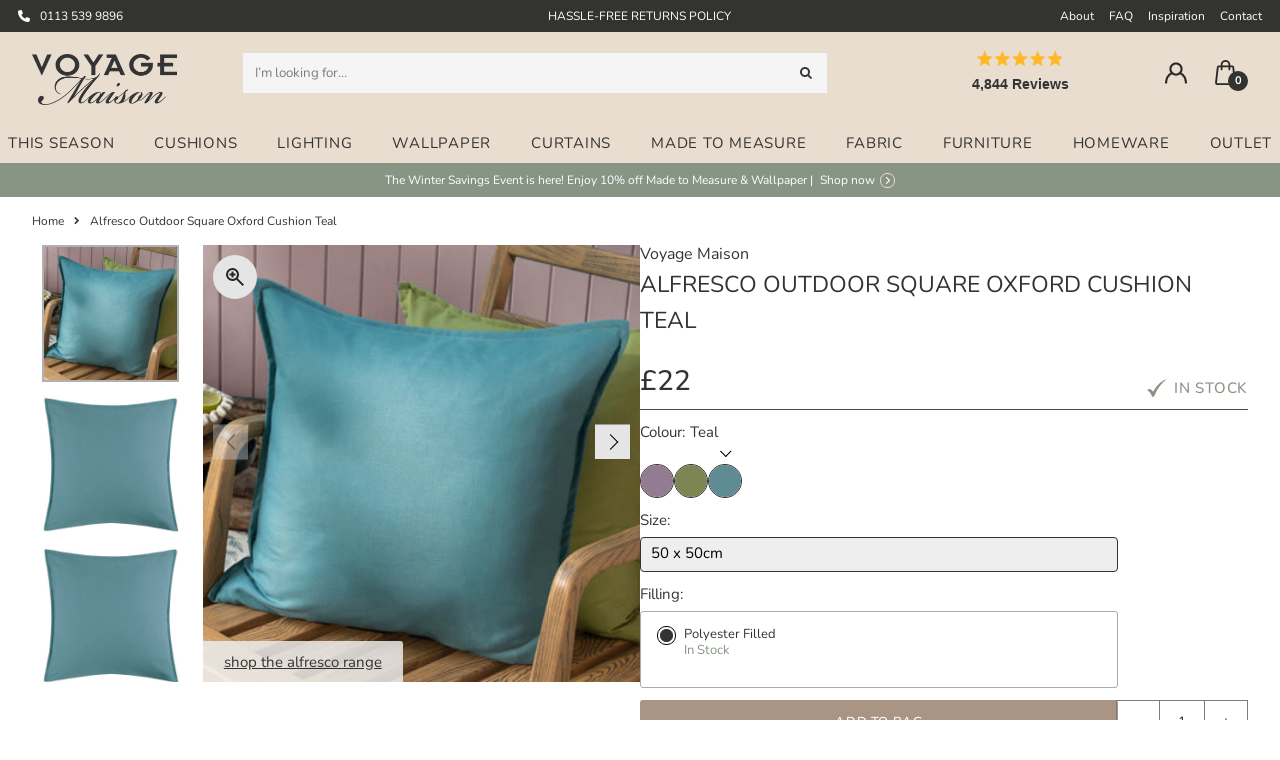

--- FILE ---
content_type: text/html; charset=utf-8
request_url: https://voyagemaison.com/products/alfresco-outdoor-square-oxford-cushion-teal
body_size: 42976
content:
<!DOCTYPE html>
  <html lang="en" class="no-js">
  <head>
    
      
    
    <meta charset="utf-8" />

    <meta name="google-site-verification" content="hXpPvtXKCUjLtZCCxagWzl9U9ph0t5RbzqgDYZ3DKjc" />
  
    
      <meta name="viewport" content="width=device-width, initial-scale=1, maximum-scale=1">
    
  
    <!-- Establish early connection to external domains -->
    <link rel="preconnect" href="//shopify.com/cdn" crossorigin>
    <link rel="preconnect" href="https://cdn.shopify.com" crossorigin />
    <link rel="dns-prefetch" href="https://cdn.shopify.com" />
    
    <link rel="preconnect" href="https://voyagemaison.com" crossorigin />
    <link rel="dns-prefetch" href="https://voyagemaison.com" />

    <link rel="preconnect" href="https://fonts.shopify.com" crossorigin>
    <link rel="preconnect" href="https://monorail-edge.shopifysvc.com" crossorigin>
    <link rel="preconnect" href="https://cdn.jsdelivr.net" crossorigin>
    <link rel="preconnect" href="//ajax.googleapis.com" crossorigin />
    <link rel="preconnect" href="https://fonts.googleapis.com">
    <link rel="preconnect" href="https://fonts.gstatic.com" crossorigin>

    
    
    
    
    
    
    <meta class="nav-item-meta-colour" data-nav-item-name="Winter Sale" data-nav-item-text-colour="#ffffff" data-nav-item-highlight-colour="#333332" data-nav-item-bg-colour="#333332" data-nav-item-hover-text-colour="#333332" data-nav-item-hover-bg-colour="#ffffff"/>

    <style data-shopify>
:root {
    --main-family: Nunito;
    --main-weight: 400;
    --nav-family: Nunito;
    --nav-weight: 300;
    --heading-family: Nunito;
    --heading-weight: 500;

    --font-size: 15;
    --h1-size: 30;
    --h2-size: 23;
    --h3-size: 18;
    --h4-size: 16;
    --h5-size: 14;
    --nav-size: 15;
    --dropdown-font-size: 15;
    --navigation-transform: none;
    --link-decoration: none;
    --section-title-border: bottom_only_short;
    --border-weight: 3px;

    --top-bar-background: #333332;
    --top-bar-color: #ffffff;
    --social-links: #fdfffe;
    --social-links-hover: #aa9585;
    --header-background: #e9ddcf;
    --logo-color: #333332;
    --cart-links: #333332;
    --cart-links-hover: #b1b1b1;
    --background: #ffffff;
    --header_color: #333332;
    --text-color: #333332;
    --text-highlight: #889585;
    --link-color: #333332;
    --link-hover-color: #333332;
    --sale-color: #c14535;
    --dotted-color: #b1b1b1;
    --button-color: #333332;
    --button-text: #ffffff;
    --button-text-hover: #889585;
    --secondary-button-color: #dddddd;
    --secondary-button-hover: #cccccc;
    --secondary-button-text: #333332;
    --navigation: #ffffff;
    --nav-color: #333332;
    --nav-hover-color: #333332;
    --nav-hover-link-color: #ffffff;
    --dropdown-background-color: #ffffff;
    --nav-dropdown-color: #333332;
    --dropdown-hover-background-color: #333332;
    --dropdown-hover-link-color: #ffffff;
    --directional-background: #e5e5e5;
    --directional-hover-background: #aa9585;
    --directional-color: #333332;
    --directional-hover-color: #aa9585;
    --swatch-color: #333332;
    --swatch-background: #ffffff;
    --swatch-border: #333332;
    --swatch-selected-color: #aa9585;
    --swatch-selected-background: #333332;
    --swatch-selected-border: #333332;
    --new-background: #333332;
    --new-text: #ffffff;
    --sale-background: #333332;
    --sale-text: #ffffff;
    --soldout-background: #333332;
    --soldout-text: #ffffff;
    --preorder-background: #737373;
    --preorder-text: #fff;
    --bestseller-background: #5e6a60;
    --bestseller-text: #fff;
    --icons: #333332;
    --icons-hover: #333332;
    --footer-background: #333332;
    --footer-color: #ffffff;
    --footer-border: #aa9585;
    --label-in-stock: #889585;
    --label-out-of-stock: #db655d;
    --label-preorder: #889585;
    --label-low-stock: #aa9585;
    --pagination-item-color: #fff;
    --pagination-item-border-color: #e5e5e5;
    --pagination-current-highlight-color: #e5e5e5;

    --error-msg-dark: #e81000;
    --error-msg-light: #ffeae8;
    --success-msg-dark: #007f5f;
    --success-msg-light: #e5fff8;

    
    --colour-primary: #aa9585;
    --colour-secondary: #e9ded0;
    --colour-tertiary: #333332;
    --colour-grey75: #7c7c7c;
    --colour-grey50: #b1b1b1;
    --colour-grey25: #ededed;
    --colour-grey0: #f7f7f7;

    --section-spacing-desktop: 100px;
    --section-spacing-mobile: 70px;
</style>
<link rel="preload" as="font" href="//voyagemaison.com/cdn/fonts/nunito/nunito_n4.fc49103dc396b42cae9460289072d384b6c6eb63.woff2" type="font/woff2" crossorigin>
    <link rel="preload" as="font" href="//voyagemaison.com/cdn/fonts/nunito/nunito_n5.a0f0edcf8fc7e6ef641de980174adff4690e50c2.woff2" type="font/woff2" crossorigin><!-- check this here -->
    <style>
      .hide{display:none!important}.visually-hidden{position:absolute!important;overflow:hidden;clip:rect(0 0 0 0);height:1px;width:1px;margin:-1px;padding:0;border:0}.visually-hidden--inline{margin:0;height:1em}.visually-hidden--static{position:static!important}.site-overlay{position:fixed;top:0;left:0;height:100vh;width:100vw;z-index:12;visibility:hidden;opacity:0;background:#363636;transition:opacity 0.3s ease-in-out,visibility 0.3s ease-in-out}
      
      @font-face {
  font-family: Nunito;
  font-weight: 400;
  font-style: normal;
  font-display: swap;
  src: url("//voyagemaison.com/cdn/fonts/nunito/nunito_n4.fc49103dc396b42cae9460289072d384b6c6eb63.woff2") format("woff2"),
       url("//voyagemaison.com/cdn/fonts/nunito/nunito_n4.5d26d13beeac3116db2479e64986cdeea4c8fbdd.woff") format("woff");
}

      @font-face {
  font-family: Nunito;
  font-weight: 500;
  font-style: normal;
  font-display: swap;
  src: url("//voyagemaison.com/cdn/fonts/nunito/nunito_n5.a0f0edcf8fc7e6ef641de980174adff4690e50c2.woff2") format("woff2"),
       url("//voyagemaison.com/cdn/fonts/nunito/nunito_n5.b31690ac83c982675aeba15b7e6c0a6ec38755b3.woff") format("woff");
}

      @font-face {
  font-family: Nunito;
  font-weight: 700;
  font-style: normal;
  font-display: swap;
  src: url("//voyagemaison.com/cdn/fonts/nunito/nunito_n7.37cf9b8cf43b3322f7e6e13ad2aad62ab5dc9109.woff2") format("woff2"),
       url("//voyagemaison.com/cdn/fonts/nunito/nunito_n7.45cfcfadc6630011252d54d5f5a2c7c98f60d5de.woff") format("woff");
}

      @font-face {
  font-family: Nunito;
  font-weight: 400;
  font-style: italic;
  font-display: swap;
  src: url("//voyagemaison.com/cdn/fonts/nunito/nunito_i4.fd53bf99043ab6c570187ed42d1b49192135de96.woff2") format("woff2"),
       url("//voyagemaison.com/cdn/fonts/nunito/nunito_i4.cb3876a003a73aaae5363bb3e3e99d45ec598cc6.woff") format("woff");
}

      

    </style>

    
    <link rel="stylesheet" href="https://cdn.jsdelivr.net/npm/flickity@2.2.1/css/flickity.min.css">
    
    <link href="//voyagemaison.com/cdn/shop/t/21/assets/vmstyles.min.css?v=18695196687742211631765797518" rel="stylesheet" type="text/css" media="all" />

    <script>
      function debounce(func, wait, immediate) {
        let timeout;
        return function () {
          const context = this;
          const args = arguments;
          const later = function () {
            timeout = null;
            if (!immediate) func.apply(context, args);
          };
          const callNow = immediate && !timeout;
          clearTimeout(timeout);
          timeout = setTimeout(later, wait);
          if (callNow) func.apply(context, args);
        };
      }
    </script>

    <link rel="preload" href="//voyagemaison.com/cdn/shop/t/21/assets/custom.js?v=7188802882951884231765797522" as="script">
    <link rel="preload" href="//voyagemaison.com/cdn/shop/t/21/assets/theme.js?v=63414725181524605681745484260" as="script">
    <link rel="preload" href="//voyagemaison.com/cdn/shop/t/21/assets/nav-metafield-colours.min.js?v=30520045671199335691733407101" as="script">
    
    <script src="https://cdn.jsdelivr.net/npm/jquery@2.2.4/dist/jquery.min.js" crossorigin="anonymous"></script>
    <script type="text/javascript" src="//voyagemaison.com/cdn/shop/t/21/assets/eventemitter3.min.js?v=27939738353326123541733407098"></script>
    <script type="text/javascript" src="//voyagemaison.com/cdn/shop/t/21/assets/flickity.pkgd.min.js?v=114460508543641870001733407097"></script>
    <script async type="text/javascript" src="//voyagemaison.com/cdn/shop/t/21/assets/ls.rias.min.js?v=14027706847819641431733407097"></script>
    <script async type="text/javascript" src="//voyagemaison.com/cdn/shop/t/21/assets/ls.bgset.min.js?v=67534032352881377061733407094"></script>
    <script async type="text/javascript" src="//voyagemaison.com/cdn/shop/t/21/assets/lazysizes.min.js?v=103527812519802870601733407097"></script>
    <script async type="text/javascript" src="//voyagemaison.com/cdn/shop/t/21/assets/theme.js?v=63414725181524605681745484260"></script>
    <script defer type="text/javascript" src="//voyagemaison.com/cdn/shopifycloud/storefront/assets/themes_support/option_selection-b017cd28.js"></script>

    
  
    
      <link rel="icon" href="//voyagemaison.com/cdn/shop/files/VM_Logo_Grullo_32x32.png?v=1738754227"><!-- 32x32 -->
      <link rel="apple-touch-icon" href="//voyagemaison.com/cdn/shop/files/VM_Logo_Grullo_180x180.png?v=1738754227"><!-- 180x180 -->
    
  
    <link rel="canonical" href="https://voyagemaison.com/products/alfresco-outdoor-square-oxford-cushion-teal" />
    
        
        <title>Alfresco Teal Outdoor Square Oxford Polyester Filled Cushion | Blue Cushions | Voyage Maison</title>
      
    
    
    
        
        <meta name="description" content="Shop the Alfresco Outdoor Square Oxford Polyester Filled Cushion in Teal by Voyage Maison. Part of the Alfresco Cushions collection." />
      
    
  
    

<meta property="og:type" content="product">
<meta property="og:title" content="Alfresco Outdoor Square Oxford Cushion Teal">
<meta property="og:url" content="https://voyagemaison.com/products/alfresco-outdoor-square-oxford-cushion-teal">
<meta property="og:description" content="Voyage Maison Teal Blue Alfresco Outdoor Square Oxford Cushions. Plain. Outdoor. Country. UV Resistant. Polyester. 100% Polyester. Featuring a versatile plain design, in a range of vibrant colours. Made using water resistant polyester, this outdoor cushion is designed to withstand showers and spills. Complete with a knife edge finish and Zip fastening. Designed and made in the UK. Water Resistant. UV Resistant. Made In The UK. Made using water-resistant polyester, this outdoor cushion effortlessly combines functionality and style. In a modern country design, its plain colour serves as a versatile companion to your favourite prints and patterns. There’s no better choice for enduring outdoor elegance. Outdoor.">

<meta property="og:image" content="http://voyagemaison.com/cdn/shop/files/ALFRESC_CC3_TEA_L_grande.jpg?v=1712761506">
<meta property="og:image:secure_url" content="https://voyagemaison.com/cdn/shop/files/ALFRESC_CC3_TEA_L_grande.jpg?v=1712761506">

<meta property="og:image" content="http://voyagemaison.com/cdn/shop/files/ALFRESC_CC3_TEA_grande.jpg?v=1712761507">
<meta property="og:image:secure_url" content="https://voyagemaison.com/cdn/shop/files/ALFRESC_CC3_TEA_grande.jpg?v=1712761507">

<meta property="og:image" content="http://voyagemaison.com/cdn/shop/files/ALFRESC_CC3_TEA_2_grande.jpg?v=1712761507">
<meta property="og:image:secure_url" content="https://voyagemaison.com/cdn/shop/files/ALFRESC_CC3_TEA_2_grande.jpg?v=1712761507">

<meta property="og:price:amount" content="22.00">
<meta property="og:price:currency" content="GBP">

<meta property="og:site_name" content="Voyage Maison">



<meta name="twitter:card" content="summary">


<meta name="twitter:site" content="@">


<meta name="twitter:title" content="Alfresco Outdoor Square Oxford Cushion Teal">
<meta name="twitter:description" content="Voyage Maison Teal Blue Alfresco Outdoor Square Oxford Cushions. Plain. Outdoor. Country. UV Resistant. Polyester. 100% Polyester. Featuring a versatile plain design, in a range of vibrant colours. Ma">
<meta name="twitter:image" content="https://voyagemaison.com/cdn/shop/files/ALFRESC_CC3_TEA_L_large.jpg?v=1712761506">
<meta name="twitter:image:width" content="480">
<meta name="twitter:image:height" content="480">


    <script type="application/ld+json">
  {
  "@context": "https://schema.org",
  "@type": "Organization",
  "name": "Voyage Maison",
  "url": "voyagemaison.com",
  "contactPoint": {
    "@type": "ContactPoint",
    "contactType": "customer support",
    "email": "hello@voyagemaison.com"
  },
  "sameAs": [
    "https://voyagemaison.com",
     "https://www.facebook.com/VoyageMaisonStudio",
     
     "https://www.pinterest.co.uk/voyagemaison/",
     "//instagram.com/voyage_maison"
    ]
  }
</script>
 

 
 <script type="application/ld+json">
   {
     "@context": "https://schema.org",
     "@type": "Product",
     "productID": "5025532805782",
     "url": "https://voyagemaison.com/products/alfresco-outdoor-square-oxford-cushion-teal",
     "image": "https://voyagemaison.com/cdn/shop/files/ALFRESC_CC3_TEA_L_1024x.jpg",
     "name": "Alfresco Outdoor Square Oxford Cushion Teal",
     "brand": {
        "@type": "Brand",
        "name": "Voyage Maison"
      },
     "description": "Voyage Maison Teal Blue Alfresco Outdoor Square Oxford Cushions. Plain. Outdoor. Country. UV Resistant. Polyester. 100% Polyester. Featuring a versatile plain design, in a range of vibrant colours. Made using water resistant polyester, this outdoor cushion is designed to withstand showers and spills. Complete with a knife edge finish and Zip fastening. Designed and made in the UK. Water Resistant. UV Resistant. Made In The UK. Made using water-resistant polyester, this outdoor cushion effortlessly combines functionality and style. In a modern country design, its plain colour serves as a versatile companion to your favourite prints and patterns. There’s no better choice for enduring outdoor elegance. Outdoor.","sku": "ALFRESC/HF3/TEA","gtin13": 5025532805782,"offers": {
       "@type": "Offer",
       "price": "22.00",
       "priceCurrency": "GBP",
       "availability": "http://schema.org/InStock",
       "priceValidUntil": "2030-01-01",
       "url": "/products/alfresco-outdoor-square-oxford-cushion-teal"
     }
    
   }
 </script>


  
    <script>
      document.documentElement.className = document.documentElement.className.replace('no-js', 'js');
  
      window.theme = {
        strings: {
          sale: "Outlet",
          sold_out: "Out of Stock",
          discontinued: "Last Chance",
          preorder: "Pre-order",
          preorder_order_from_date_html: "Shipping from [preorderdate]",        
          new: "New!",
          bestseller: "Bestseller",
          from:  "From",
          money_off: "{discount}% off",
        },
        moneyFormat: "£{{amount}}"
      };
    </script>

    <script>
      window.ShopifyAssets = {
        added: {
          height: 16,
          width: 16,
          url: '//voyagemaison.com/cdn/shop/t/21/assets/icon-tick_wo.svg?v=122689617681611428891733407098'
        },
        adding: {
          height: 32,
          width: 32,
          url: '//voyagemaison.com/cdn/shop/t/21/assets/ajax-cart-adding.png?v=45554915176094481251733407098'
        }
      };
    </script>

    <script src="//voyagemaison.com/cdn/shop/t/21/assets/add-sample-to-cart.js?v=27607866100820015251733407097" defer="defer"></script>
  
    

    
      <!-- Preload Swiper CSS -->
      <link href="//voyagemaison.com/cdn/shop/t/21/assets/swiper-bundle.min.css?v=183151804098989261901739960324" rel="stylesheet" type="text/css" media="all" />
      
      <!-- Preload Swiper JS -->
      <link href="//voyagemaison.com/cdn/shop/t/21/assets/swiper-bundle.min.js?v=76204931248172345031739960326" as="script" rel="preload">
      
      <!-- Standard script tag (with defer) -->
      <script src="//voyagemaison.com/cdn/shop/t/21/assets/swiper-bundle.min.js?v=76204931248172345031739960326" defer></script>
          
  
    <script type="text/javascript">
      window.facets = {"colourFacets":{ "beige":{"colour":"rgb(202, 186, 166)",}, "black":{"colour":"rgb(51, 51, 50)",}, "blue":{"colour":"rgb(66, 76, 94)",}, "brown":{"colour":"rgb(124, 107, 93)",}, "cream":{"colour":"rgb(247, 244, 237)",}, "gold":{"colour":"rgb(182, 140, 86)",}, "green":{"colour":"rgb(94, 106, 96)",}, "grey":{"colour":"rgb(115, 115, 115)",}, "multi":{"colour":"rgb(255, 255, 255)",}, "orange":{"colour":"rgb(199, 126, 81)",}, "pink":{"colour":"rgb(211, 127, 131)",}, "purple":{"colour":"rgb(91, 73, 99)",}, "red":{"colour":"rgb(193, 69, 53)",}, "silver":{"colour":"rgb(238, 238, 238)",}, "white":{"colour":"rgb(255, 255, 255)",}, "yellow":{"colour":"rgb(228, 182, 122)",}  }}
    </script>
  
    <script>window.performance && window.performance.mark && window.performance.mark('shopify.content_for_header.start');</script><meta name="google-site-verification" content="6vJBVQbNNJYwoQZnlBU2mPys2xiigYi7da_YOXXGnQM">
<meta name="facebook-domain-verification" content="kpl4pkqg1yfcw79zhd924usworvyty">
<meta id="shopify-digital-wallet" name="shopify-digital-wallet" content="/76922618157/digital_wallets/dialog">
<meta name="shopify-checkout-api-token" content="e97c80ac6caffbd9467281ce2f41db6b">
<meta id="in-context-paypal-metadata" data-shop-id="76922618157" data-venmo-supported="false" data-environment="production" data-locale="en_US" data-paypal-v4="true" data-currency="GBP">
<link rel="alternate" type="application/json+oembed" href="https://voyagemaison.com/products/alfresco-outdoor-square-oxford-cushion-teal.oembed">
<script async="async" src="/checkouts/internal/preloads.js?locale=en-GB"></script>
<link rel="preconnect" href="https://shop.app" crossorigin="anonymous">
<script async="async" src="https://shop.app/checkouts/internal/preloads.js?locale=en-GB&shop_id=76922618157" crossorigin="anonymous"></script>
<script id="apple-pay-shop-capabilities" type="application/json">{"shopId":76922618157,"countryCode":"GB","currencyCode":"GBP","merchantCapabilities":["supports3DS"],"merchantId":"gid:\/\/shopify\/Shop\/76922618157","merchantName":"Voyage Maison","requiredBillingContactFields":["postalAddress","email","phone"],"requiredShippingContactFields":["postalAddress","email","phone"],"shippingType":"shipping","supportedNetworks":["visa","maestro","masterCard","amex","discover","elo"],"total":{"type":"pending","label":"Voyage Maison","amount":"1.00"},"shopifyPaymentsEnabled":true,"supportsSubscriptions":true}</script>
<script id="shopify-features" type="application/json">{"accessToken":"e97c80ac6caffbd9467281ce2f41db6b","betas":["rich-media-storefront-analytics"],"domain":"voyagemaison.com","predictiveSearch":true,"shopId":76922618157,"locale":"en"}</script>
<script>var Shopify = Shopify || {};
Shopify.shop = "717de9-3.myshopify.com";
Shopify.locale = "en";
Shopify.currency = {"active":"GBP","rate":"1.0"};
Shopify.country = "GB";
Shopify.theme = {"name":"[GitHub] Voyage Maison","id":176611852671,"schema_name":"Fashionopolism","schema_version":"6.4","theme_store_id":null,"role":"main"};
Shopify.theme.handle = "null";
Shopify.theme.style = {"id":null,"handle":null};
Shopify.cdnHost = "voyagemaison.com/cdn";
Shopify.routes = Shopify.routes || {};
Shopify.routes.root = "/";</script>
<script type="module">!function(o){(o.Shopify=o.Shopify||{}).modules=!0}(window);</script>
<script>!function(o){function n(){var o=[];function n(){o.push(Array.prototype.slice.apply(arguments))}return n.q=o,n}var t=o.Shopify=o.Shopify||{};t.loadFeatures=n(),t.autoloadFeatures=n()}(window);</script>
<script>
  window.ShopifyPay = window.ShopifyPay || {};
  window.ShopifyPay.apiHost = "shop.app\/pay";
  window.ShopifyPay.redirectState = null;
</script>
<script id="shop-js-analytics" type="application/json">{"pageType":"product"}</script>
<script defer="defer" async type="module" src="//voyagemaison.com/cdn/shopifycloud/shop-js/modules/v2/client.init-shop-cart-sync_BdyHc3Nr.en.esm.js"></script>
<script defer="defer" async type="module" src="//voyagemaison.com/cdn/shopifycloud/shop-js/modules/v2/chunk.common_Daul8nwZ.esm.js"></script>
<script type="module">
  await import("//voyagemaison.com/cdn/shopifycloud/shop-js/modules/v2/client.init-shop-cart-sync_BdyHc3Nr.en.esm.js");
await import("//voyagemaison.com/cdn/shopifycloud/shop-js/modules/v2/chunk.common_Daul8nwZ.esm.js");

  window.Shopify.SignInWithShop?.initShopCartSync?.({"fedCMEnabled":true,"windoidEnabled":true});

</script>
<script>
  window.Shopify = window.Shopify || {};
  if (!window.Shopify.featureAssets) window.Shopify.featureAssets = {};
  window.Shopify.featureAssets['shop-js'] = {"shop-cart-sync":["modules/v2/client.shop-cart-sync_QYOiDySF.en.esm.js","modules/v2/chunk.common_Daul8nwZ.esm.js"],"init-fed-cm":["modules/v2/client.init-fed-cm_DchLp9rc.en.esm.js","modules/v2/chunk.common_Daul8nwZ.esm.js"],"shop-button":["modules/v2/client.shop-button_OV7bAJc5.en.esm.js","modules/v2/chunk.common_Daul8nwZ.esm.js"],"init-windoid":["modules/v2/client.init-windoid_DwxFKQ8e.en.esm.js","modules/v2/chunk.common_Daul8nwZ.esm.js"],"shop-cash-offers":["modules/v2/client.shop-cash-offers_DWtL6Bq3.en.esm.js","modules/v2/chunk.common_Daul8nwZ.esm.js","modules/v2/chunk.modal_CQq8HTM6.esm.js"],"shop-toast-manager":["modules/v2/client.shop-toast-manager_CX9r1SjA.en.esm.js","modules/v2/chunk.common_Daul8nwZ.esm.js"],"init-shop-email-lookup-coordinator":["modules/v2/client.init-shop-email-lookup-coordinator_UhKnw74l.en.esm.js","modules/v2/chunk.common_Daul8nwZ.esm.js"],"pay-button":["modules/v2/client.pay-button_DzxNnLDY.en.esm.js","modules/v2/chunk.common_Daul8nwZ.esm.js"],"avatar":["modules/v2/client.avatar_BTnouDA3.en.esm.js"],"init-shop-cart-sync":["modules/v2/client.init-shop-cart-sync_BdyHc3Nr.en.esm.js","modules/v2/chunk.common_Daul8nwZ.esm.js"],"shop-login-button":["modules/v2/client.shop-login-button_D8B466_1.en.esm.js","modules/v2/chunk.common_Daul8nwZ.esm.js","modules/v2/chunk.modal_CQq8HTM6.esm.js"],"init-customer-accounts-sign-up":["modules/v2/client.init-customer-accounts-sign-up_C8fpPm4i.en.esm.js","modules/v2/client.shop-login-button_D8B466_1.en.esm.js","modules/v2/chunk.common_Daul8nwZ.esm.js","modules/v2/chunk.modal_CQq8HTM6.esm.js"],"init-shop-for-new-customer-accounts":["modules/v2/client.init-shop-for-new-customer-accounts_CVTO0Ztu.en.esm.js","modules/v2/client.shop-login-button_D8B466_1.en.esm.js","modules/v2/chunk.common_Daul8nwZ.esm.js","modules/v2/chunk.modal_CQq8HTM6.esm.js"],"init-customer-accounts":["modules/v2/client.init-customer-accounts_dRgKMfrE.en.esm.js","modules/v2/client.shop-login-button_D8B466_1.en.esm.js","modules/v2/chunk.common_Daul8nwZ.esm.js","modules/v2/chunk.modal_CQq8HTM6.esm.js"],"shop-follow-button":["modules/v2/client.shop-follow-button_CkZpjEct.en.esm.js","modules/v2/chunk.common_Daul8nwZ.esm.js","modules/v2/chunk.modal_CQq8HTM6.esm.js"],"lead-capture":["modules/v2/client.lead-capture_BntHBhfp.en.esm.js","modules/v2/chunk.common_Daul8nwZ.esm.js","modules/v2/chunk.modal_CQq8HTM6.esm.js"],"checkout-modal":["modules/v2/client.checkout-modal_CfxcYbTm.en.esm.js","modules/v2/chunk.common_Daul8nwZ.esm.js","modules/v2/chunk.modal_CQq8HTM6.esm.js"],"shop-login":["modules/v2/client.shop-login_Da4GZ2H6.en.esm.js","modules/v2/chunk.common_Daul8nwZ.esm.js","modules/v2/chunk.modal_CQq8HTM6.esm.js"],"payment-terms":["modules/v2/client.payment-terms_MV4M3zvL.en.esm.js","modules/v2/chunk.common_Daul8nwZ.esm.js","modules/v2/chunk.modal_CQq8HTM6.esm.js"]};
</script>
<script>(function() {
  var isLoaded = false;
  function asyncLoad() {
    if (isLoaded) return;
    isLoaded = true;
    var urls = ["https:\/\/storage.googleapis.com\/bing_pixel_scripts\/717de9-3.myshopify.com\/bing.js?shop=717de9-3.myshopify.com"];
    for (var i = 0; i < urls.length; i++) {
      var s = document.createElement('script');
      s.type = 'text/javascript';
      s.async = true;
      s.src = urls[i];
      var x = document.getElementsByTagName('script')[0];
      x.parentNode.insertBefore(s, x);
    }
  };
  if(window.attachEvent) {
    window.attachEvent('onload', asyncLoad);
  } else {
    window.addEventListener('load', asyncLoad, false);
  }
})();</script>
<script id="__st">var __st={"a":76922618157,"offset":0,"reqid":"1dc9ea10-f182-4a37-8243-ab7ed12007fe-1769023720","pageurl":"voyagemaison.com\/products\/alfresco-outdoor-square-oxford-cushion-teal","u":"15e871e47742","p":"product","rtyp":"product","rid":9212671951149};</script>
<script>window.ShopifyPaypalV4VisibilityTracking = true;</script>
<script id="captcha-bootstrap">!function(){'use strict';const t='contact',e='account',n='new_comment',o=[[t,t],['blogs',n],['comments',n],[t,'customer']],c=[[e,'customer_login'],[e,'guest_login'],[e,'recover_customer_password'],[e,'create_customer']],r=t=>t.map((([t,e])=>`form[action*='/${t}']:not([data-nocaptcha='true']) input[name='form_type'][value='${e}']`)).join(','),a=t=>()=>t?[...document.querySelectorAll(t)].map((t=>t.form)):[];function s(){const t=[...o],e=r(t);return a(e)}const i='password',u='form_key',d=['recaptcha-v3-token','g-recaptcha-response','h-captcha-response',i],f=()=>{try{return window.sessionStorage}catch{return}},m='__shopify_v',_=t=>t.elements[u];function p(t,e,n=!1){try{const o=window.sessionStorage,c=JSON.parse(o.getItem(e)),{data:r}=function(t){const{data:e,action:n}=t;return t[m]||n?{data:e,action:n}:{data:t,action:n}}(c);for(const[e,n]of Object.entries(r))t.elements[e]&&(t.elements[e].value=n);n&&o.removeItem(e)}catch(o){console.error('form repopulation failed',{error:o})}}const l='form_type',E='cptcha';function T(t){t.dataset[E]=!0}const w=window,h=w.document,L='Shopify',v='ce_forms',y='captcha';let A=!1;((t,e)=>{const n=(g='f06e6c50-85a8-45c8-87d0-21a2b65856fe',I='https://cdn.shopify.com/shopifycloud/storefront-forms-hcaptcha/ce_storefront_forms_captcha_hcaptcha.v1.5.2.iife.js',D={infoText:'Protected by hCaptcha',privacyText:'Privacy',termsText:'Terms'},(t,e,n)=>{const o=w[L][v],c=o.bindForm;if(c)return c(t,g,e,D).then(n);var r;o.q.push([[t,g,e,D],n]),r=I,A||(h.body.append(Object.assign(h.createElement('script'),{id:'captcha-provider',async:!0,src:r})),A=!0)});var g,I,D;w[L]=w[L]||{},w[L][v]=w[L][v]||{},w[L][v].q=[],w[L][y]=w[L][y]||{},w[L][y].protect=function(t,e){n(t,void 0,e),T(t)},Object.freeze(w[L][y]),function(t,e,n,w,h,L){const[v,y,A,g]=function(t,e,n){const i=e?o:[],u=t?c:[],d=[...i,...u],f=r(d),m=r(i),_=r(d.filter((([t,e])=>n.includes(e))));return[a(f),a(m),a(_),s()]}(w,h,L),I=t=>{const e=t.target;return e instanceof HTMLFormElement?e:e&&e.form},D=t=>v().includes(t);t.addEventListener('submit',(t=>{const e=I(t);if(!e)return;const n=D(e)&&!e.dataset.hcaptchaBound&&!e.dataset.recaptchaBound,o=_(e),c=g().includes(e)&&(!o||!o.value);(n||c)&&t.preventDefault(),c&&!n&&(function(t){try{if(!f())return;!function(t){const e=f();if(!e)return;const n=_(t);if(!n)return;const o=n.value;o&&e.removeItem(o)}(t);const e=Array.from(Array(32),(()=>Math.random().toString(36)[2])).join('');!function(t,e){_(t)||t.append(Object.assign(document.createElement('input'),{type:'hidden',name:u})),t.elements[u].value=e}(t,e),function(t,e){const n=f();if(!n)return;const o=[...t.querySelectorAll(`input[type='${i}']`)].map((({name:t})=>t)),c=[...d,...o],r={};for(const[a,s]of new FormData(t).entries())c.includes(a)||(r[a]=s);n.setItem(e,JSON.stringify({[m]:1,action:t.action,data:r}))}(t,e)}catch(e){console.error('failed to persist form',e)}}(e),e.submit())}));const S=(t,e)=>{t&&!t.dataset[E]&&(n(t,e.some((e=>e===t))),T(t))};for(const o of['focusin','change'])t.addEventListener(o,(t=>{const e=I(t);D(e)&&S(e,y())}));const B=e.get('form_key'),M=e.get(l),P=B&&M;t.addEventListener('DOMContentLoaded',(()=>{const t=y();if(P)for(const e of t)e.elements[l].value===M&&p(e,B);[...new Set([...A(),...v().filter((t=>'true'===t.dataset.shopifyCaptcha))])].forEach((e=>S(e,t)))}))}(h,new URLSearchParams(w.location.search),n,t,e,['guest_login'])})(!0,!0)}();</script>
<script integrity="sha256-4kQ18oKyAcykRKYeNunJcIwy7WH5gtpwJnB7kiuLZ1E=" data-source-attribution="shopify.loadfeatures" defer="defer" src="//voyagemaison.com/cdn/shopifycloud/storefront/assets/storefront/load_feature-a0a9edcb.js" crossorigin="anonymous"></script>
<script crossorigin="anonymous" defer="defer" src="//voyagemaison.com/cdn/shopifycloud/storefront/assets/shopify_pay/storefront-65b4c6d7.js?v=20250812"></script>
<script data-source-attribution="shopify.dynamic_checkout.dynamic.init">var Shopify=Shopify||{};Shopify.PaymentButton=Shopify.PaymentButton||{isStorefrontPortableWallets:!0,init:function(){window.Shopify.PaymentButton.init=function(){};var t=document.createElement("script");t.src="https://voyagemaison.com/cdn/shopifycloud/portable-wallets/latest/portable-wallets.en.js",t.type="module",document.head.appendChild(t)}};
</script>
<script data-source-attribution="shopify.dynamic_checkout.buyer_consent">
  function portableWalletsHideBuyerConsent(e){var t=document.getElementById("shopify-buyer-consent"),n=document.getElementById("shopify-subscription-policy-button");t&&n&&(t.classList.add("hidden"),t.setAttribute("aria-hidden","true"),n.removeEventListener("click",e))}function portableWalletsShowBuyerConsent(e){var t=document.getElementById("shopify-buyer-consent"),n=document.getElementById("shopify-subscription-policy-button");t&&n&&(t.classList.remove("hidden"),t.removeAttribute("aria-hidden"),n.addEventListener("click",e))}window.Shopify?.PaymentButton&&(window.Shopify.PaymentButton.hideBuyerConsent=portableWalletsHideBuyerConsent,window.Shopify.PaymentButton.showBuyerConsent=portableWalletsShowBuyerConsent);
</script>
<script data-source-attribution="shopify.dynamic_checkout.cart.bootstrap">document.addEventListener("DOMContentLoaded",(function(){function t(){return document.querySelector("shopify-accelerated-checkout-cart, shopify-accelerated-checkout")}if(t())Shopify.PaymentButton.init();else{new MutationObserver((function(e,n){t()&&(Shopify.PaymentButton.init(),n.disconnect())})).observe(document.body,{childList:!0,subtree:!0})}}));
</script>
<script id='scb4127' type='text/javascript' async='' src='https://voyagemaison.com/cdn/shopifycloud/privacy-banner/storefront-banner.js'></script><link id="shopify-accelerated-checkout-styles" rel="stylesheet" media="screen" href="https://voyagemaison.com/cdn/shopifycloud/portable-wallets/latest/accelerated-checkout-backwards-compat.css" crossorigin="anonymous">
<style id="shopify-accelerated-checkout-cart">
        #shopify-buyer-consent {
  margin-top: 1em;
  display: inline-block;
  width: 100%;
}

#shopify-buyer-consent.hidden {
  display: none;
}

#shopify-subscription-policy-button {
  background: none;
  border: none;
  padding: 0;
  text-decoration: underline;
  font-size: inherit;
  cursor: pointer;
}

#shopify-subscription-policy-button::before {
  box-shadow: none;
}

      </style>
<script id="sections-script" data-sections="product-recommendations" defer="defer" src="//voyagemaison.com/cdn/shop/t/21/compiled_assets/scripts.js?v=30172"></script>
<script>window.performance && window.performance.mark && window.performance.mark('shopify.content_for_header.end');</script>
  
    <script>
    
    
    
    
    var gsf_conversion_data = {page_type : 'product', event : 'view_item', data : {product_data : [{variant_id : 48223344525613, product_id : 9212671951149, name : "Alfresco Outdoor Square Oxford Cushion Teal", price : "22.00", currency : "GBP", sku : "ALFRESC/HF3/TEA", brand : "Voyage Maison", variant : "Teal / 50 x 50cm / Polyester Filled", category : "Cushions"}], total_price : "22.00", shop_currency : "GBP"}};
    
</script>
  
    
  
    <script>(() => {const installerKey = 'docapp-discount-auto-install'; const urlParams = new URLSearchParams(window.location.search); if (urlParams.get(installerKey)) {window.sessionStorage.setItem(installerKey, JSON.stringify({integrationId: urlParams.get('docapp-integration-id'), divClass: urlParams.get('docapp-install-class'), check: urlParams.get('docapp-check')}));}})();</script>
    <script>(() => {const previewKey = 'docapp-discount-test'; const urlParams = new URLSearchParams(window.location.search); if (urlParams.get(previewKey)) {window.sessionStorage.setItem(previewKey, JSON.stringify({active: true, integrationId: urlParams.get('docapp-discount-inst-test')}));}})();</script>
  <!-- BEGIN app block: shopify://apps/klaviyo-email-marketing-sms/blocks/klaviyo-onsite-embed/2632fe16-c075-4321-a88b-50b567f42507 -->












  <script async src="https://static.klaviyo.com/onsite/js/VuwPBX/klaviyo.js?company_id=VuwPBX"></script>
  <script>!function(){if(!window.klaviyo){window._klOnsite=window._klOnsite||[];try{window.klaviyo=new Proxy({},{get:function(n,i){return"push"===i?function(){var n;(n=window._klOnsite).push.apply(n,arguments)}:function(){for(var n=arguments.length,o=new Array(n),w=0;w<n;w++)o[w]=arguments[w];var t="function"==typeof o[o.length-1]?o.pop():void 0,e=new Promise((function(n){window._klOnsite.push([i].concat(o,[function(i){t&&t(i),n(i)}]))}));return e}}})}catch(n){window.klaviyo=window.klaviyo||[],window.klaviyo.push=function(){var n;(n=window._klOnsite).push.apply(n,arguments)}}}}();</script>

  
    <script id="viewed_product">
      if (item == null) {
        var _learnq = _learnq || [];

        var MetafieldReviews = null
        var MetafieldYotpoRating = null
        var MetafieldYotpoCount = null
        var MetafieldLooxRating = null
        var MetafieldLooxCount = null
        var okendoProduct = null
        var okendoProductReviewCount = null
        var okendoProductReviewAverageValue = null
        try {
          // The following fields are used for Customer Hub recently viewed in order to add reviews.
          // This information is not part of __kla_viewed. Instead, it is part of __kla_viewed_reviewed_items
          MetafieldReviews = {};
          MetafieldYotpoRating = null
          MetafieldYotpoCount = null
          MetafieldLooxRating = null
          MetafieldLooxCount = null

          okendoProduct = null
          // If the okendo metafield is not legacy, it will error, which then requires the new json formatted data
          if (okendoProduct && 'error' in okendoProduct) {
            okendoProduct = null
          }
          okendoProductReviewCount = okendoProduct ? okendoProduct.reviewCount : null
          okendoProductReviewAverageValue = okendoProduct ? okendoProduct.reviewAverageValue : null
        } catch (error) {
          console.error('Error in Klaviyo onsite reviews tracking:', error);
        }

        var item = {
          Name: "Alfresco Outdoor Square Oxford Cushion Teal",
          ProductID: 9212671951149,
          Categories: ["All Products","Bed Cushions","Bedroom","Bedroom Accessories","Best Sellers","Best Selling Cushions","Blue Bed Cushions","Blue Cushions","Blue Sofa Cushions","Blue Soft Furnishings","Country","Country Bed Cushions","Country Cushions","Country Home Decor","Country Sofa Cushions","Country Soft Furnishings","Cushions","Floor Cushions","Home Decor","Kitchen Accessories","Living Room","Living Room Accessories","Minimalist","Modern Cushions","Outdoor Cushions","Outdoor Living","Patterned Soft Furnishings","Plain \u0026 Textured","Plain \u0026 Textured Bed Cushions","Plain \u0026 Textured Cushions","Plain \u0026 Textured Sofa Cushions","Plain Soft Furnishings","Printed Cushions","Sofa Cushions","Soft Furnishings","The Summer Edit","Tranquil Blues","Voyage Country","Voyage Essentials","Voyage Loves"],
          ImageURL: "https://voyagemaison.com/cdn/shop/files/ALFRESC_CC3_TEA_L_grande.jpg?v=1712761506",
          URL: "https://voyagemaison.com/products/alfresco-outdoor-square-oxford-cushion-teal",
          Brand: "Voyage Maison",
          Price: "£22.00",
          Value: "22.00",
          CompareAtPrice: "£0.00"
        };
        _learnq.push(['track', 'Viewed Product', item]);
        _learnq.push(['trackViewedItem', {
          Title: item.Name,
          ItemId: item.ProductID,
          Categories: item.Categories,
          ImageUrl: item.ImageURL,
          Url: item.URL,
          Metadata: {
            Brand: item.Brand,
            Price: item.Price,
            Value: item.Value,
            CompareAtPrice: item.CompareAtPrice
          },
          metafields:{
            reviews: MetafieldReviews,
            yotpo:{
              rating: MetafieldYotpoRating,
              count: MetafieldYotpoCount,
            },
            loox:{
              rating: MetafieldLooxRating,
              count: MetafieldLooxCount,
            },
            okendo: {
              rating: okendoProductReviewAverageValue,
              count: okendoProductReviewCount,
            }
          }
        }]);
      }
    </script>
  




  <script>
    window.klaviyoReviewsProductDesignMode = false
  </script>







<!-- END app block --><!-- BEGIN app block: shopify://apps/okendo/blocks/theme-settings/bb689e69-ea70-4661-8fb7-ad24a2e23c29 --><!-- BEGIN app snippet: header-metafields -->










    <style data-oke-reviews-version="0.83.9" type="text/css" data-href="https://d3hw6dc1ow8pp2.cloudfront.net/reviews-widget-plus/css/okendo-reviews-styles.9d163ae1.css"></style><style data-oke-reviews-version="0.83.9" type="text/css" data-href="https://d3hw6dc1ow8pp2.cloudfront.net/reviews-widget-plus/css/modules/okendo-star-rating.4cb378a8.css"></style><style data-oke-reviews-version="0.83.9" type="text/css" data-href="https://d3hw6dc1ow8pp2.cloudfront.net/reviews-widget-plus/css/modules/okendo-reviews-keywords.0942444f.css"></style><style data-oke-reviews-version="0.83.9" type="text/css" data-href="https://d3hw6dc1ow8pp2.cloudfront.net/reviews-widget-plus/css/modules/okendo-reviews-summary.a0c9d7d6.css"></style><style type="text/css">.okeReviews[data-oke-container],div.okeReviews{font-size:14px;font-size:var(--oke-text-regular);font-weight:400;font-family:var(--oke-text-fontFamily);line-height:1.6}.okeReviews[data-oke-container] *,.okeReviews[data-oke-container] :after,.okeReviews[data-oke-container] :before,div.okeReviews *,div.okeReviews :after,div.okeReviews :before{box-sizing:border-box}.okeReviews[data-oke-container] h1,.okeReviews[data-oke-container] h2,.okeReviews[data-oke-container] h3,.okeReviews[data-oke-container] h4,.okeReviews[data-oke-container] h5,.okeReviews[data-oke-container] h6,div.okeReviews h1,div.okeReviews h2,div.okeReviews h3,div.okeReviews h4,div.okeReviews h5,div.okeReviews h6{font-size:1em;font-weight:400;line-height:1.4;margin:0}.okeReviews[data-oke-container] ul,div.okeReviews ul{padding:0;margin:0}.okeReviews[data-oke-container] li,div.okeReviews li{list-style-type:none;padding:0}.okeReviews[data-oke-container] p,div.okeReviews p{line-height:1.8;margin:0 0 4px}.okeReviews[data-oke-container] p:last-child,div.okeReviews p:last-child{margin-bottom:0}.okeReviews[data-oke-container] a,div.okeReviews a{text-decoration:none;color:inherit}.okeReviews[data-oke-container] button,div.okeReviews button{border-radius:0;border:0;box-shadow:none;margin:0;width:auto;min-width:auto;padding:0;background-color:transparent;min-height:auto}.okeReviews[data-oke-container] button,.okeReviews[data-oke-container] input,.okeReviews[data-oke-container] select,.okeReviews[data-oke-container] textarea,div.okeReviews button,div.okeReviews input,div.okeReviews select,div.okeReviews textarea{font-family:inherit;font-size:1em}.okeReviews[data-oke-container] label,.okeReviews[data-oke-container] select,div.okeReviews label,div.okeReviews select{display:inline}.okeReviews[data-oke-container] select,div.okeReviews select{width:auto}.okeReviews[data-oke-container] article,.okeReviews[data-oke-container] aside,div.okeReviews article,div.okeReviews aside{margin:0}.okeReviews[data-oke-container] table,div.okeReviews table{background:transparent;border:0;border-collapse:collapse;border-spacing:0;font-family:inherit;font-size:1em;table-layout:auto}.okeReviews[data-oke-container] table td,.okeReviews[data-oke-container] table th,.okeReviews[data-oke-container] table tr,div.okeReviews table td,div.okeReviews table th,div.okeReviews table tr{border:0;font-family:inherit;font-size:1em}.okeReviews[data-oke-container] table td,.okeReviews[data-oke-container] table th,div.okeReviews table td,div.okeReviews table th{background:transparent;font-weight:400;letter-spacing:normal;padding:0;text-align:left;text-transform:none;vertical-align:middle}.okeReviews[data-oke-container] table tr:hover td,.okeReviews[data-oke-container] table tr:hover th,div.okeReviews table tr:hover td,div.okeReviews table tr:hover th{background:transparent}.okeReviews[data-oke-container] fieldset,div.okeReviews fieldset{border:0;padding:0;margin:0;min-width:0}.okeReviews[data-oke-container] img,.okeReviews[data-oke-container] svg,div.okeReviews img,div.okeReviews svg{max-width:none}.okeReviews[data-oke-container] div:empty,div.okeReviews div:empty{display:block}.okeReviews[data-oke-container] .oke-icon:before,div.okeReviews .oke-icon:before{font-family:oke-widget-icons!important;font-style:normal;font-weight:400;font-variant:normal;text-transform:none;line-height:1;-webkit-font-smoothing:antialiased;-moz-osx-font-smoothing:grayscale;color:inherit}.okeReviews[data-oke-container] .oke-icon--select-arrow:before,div.okeReviews .oke-icon--select-arrow:before{content:""}.okeReviews[data-oke-container] .oke-icon--loading:before,div.okeReviews .oke-icon--loading:before{content:""}.okeReviews[data-oke-container] .oke-icon--pencil:before,div.okeReviews .oke-icon--pencil:before{content:""}.okeReviews[data-oke-container] .oke-icon--filter:before,div.okeReviews .oke-icon--filter:before{content:""}.okeReviews[data-oke-container] .oke-icon--play:before,div.okeReviews .oke-icon--play:before{content:""}.okeReviews[data-oke-container] .oke-icon--tick-circle:before,div.okeReviews .oke-icon--tick-circle:before{content:""}.okeReviews[data-oke-container] .oke-icon--chevron-left:before,div.okeReviews .oke-icon--chevron-left:before{content:""}.okeReviews[data-oke-container] .oke-icon--chevron-right:before,div.okeReviews .oke-icon--chevron-right:before{content:""}.okeReviews[data-oke-container] .oke-icon--thumbs-down:before,div.okeReviews .oke-icon--thumbs-down:before{content:""}.okeReviews[data-oke-container] .oke-icon--thumbs-up:before,div.okeReviews .oke-icon--thumbs-up:before{content:""}.okeReviews[data-oke-container] .oke-icon--close:before,div.okeReviews .oke-icon--close:before{content:""}.okeReviews[data-oke-container] .oke-icon--chevron-up:before,div.okeReviews .oke-icon--chevron-up:before{content:""}.okeReviews[data-oke-container] .oke-icon--chevron-down:before,div.okeReviews .oke-icon--chevron-down:before{content:""}.okeReviews[data-oke-container] .oke-icon--star:before,div.okeReviews .oke-icon--star:before{content:""}.okeReviews[data-oke-container] .oke-icon--magnifying-glass:before,div.okeReviews .oke-icon--magnifying-glass:before{content:""}@font-face{font-family:oke-widget-icons;src:url(https://d3hw6dc1ow8pp2.cloudfront.net/reviews-widget-plus/fonts/oke-widget-icons.ttf) format("truetype"),url(https://d3hw6dc1ow8pp2.cloudfront.net/reviews-widget-plus/fonts/oke-widget-icons.woff) format("woff"),url(https://d3hw6dc1ow8pp2.cloudfront.net/reviews-widget-plus/img/oke-widget-icons.bc0d6b0a.svg) format("svg");font-weight:400;font-style:normal;font-display:block}.okeReviews[data-oke-container] .oke-button,div.okeReviews .oke-button{display:inline-block;border-style:solid;border-color:var(--oke-button-borderColor);border-width:var(--oke-button-borderWidth);background-color:var(--oke-button-backgroundColor);line-height:1;padding:12px 24px;margin:0;border-radius:var(--oke-button-borderRadius);color:var(--oke-button-textColor);text-align:center;position:relative;font-weight:var(--oke-button-fontWeight);font-size:var(--oke-button-fontSize);font-family:var(--oke-button-fontFamily);outline:0}.okeReviews[data-oke-container] .oke-button-text,.okeReviews[data-oke-container] .oke-button .oke-icon,div.okeReviews .oke-button-text,div.okeReviews .oke-button .oke-icon{line-height:1}.okeReviews[data-oke-container] .oke-button.oke-is-loading,div.okeReviews .oke-button.oke-is-loading{position:relative}.okeReviews[data-oke-container] .oke-button.oke-is-loading:before,div.okeReviews .oke-button.oke-is-loading:before{font-family:oke-widget-icons!important;font-style:normal;font-weight:400;font-variant:normal;text-transform:none;line-height:1;-webkit-font-smoothing:antialiased;-moz-osx-font-smoothing:grayscale;content:"";color:undefined;font-size:12px;display:inline-block;animation:oke-spin 1s linear infinite;position:absolute;width:12px;height:12px;top:0;left:0;bottom:0;right:0;margin:auto}.okeReviews[data-oke-container] .oke-button.oke-is-loading>*,div.okeReviews .oke-button.oke-is-loading>*{opacity:0}.okeReviews[data-oke-container] .oke-button.oke-is-active,div.okeReviews .oke-button.oke-is-active{background-color:var(--oke-button-backgroundColorActive);color:var(--oke-button-textColorActive);border-color:var(--oke-button-borderColorActive)}.okeReviews[data-oke-container] .oke-button:not(.oke-is-loading),div.okeReviews .oke-button:not(.oke-is-loading){cursor:pointer}.okeReviews[data-oke-container] .oke-button:not(.oke-is-loading):not(.oke-is-active):hover,div.okeReviews .oke-button:not(.oke-is-loading):not(.oke-is-active):hover{background-color:var(--oke-button-backgroundColorHover);color:var(--oke-button-textColorHover);border-color:var(--oke-button-borderColorHover);box-shadow:0 0 0 2px var(--oke-button-backgroundColorHover)}.okeReviews[data-oke-container] .oke-button:not(.oke-is-loading):not(.oke-is-active):active,.okeReviews[data-oke-container] .oke-button:not(.oke-is-loading):not(.oke-is-active):hover:active,div.okeReviews .oke-button:not(.oke-is-loading):not(.oke-is-active):active,div.okeReviews .oke-button:not(.oke-is-loading):not(.oke-is-active):hover:active{background-color:var(--oke-button-backgroundColorActive);color:var(--oke-button-textColorActive);border-color:var(--oke-button-borderColorActive)}.okeReviews[data-oke-container] .oke-title,div.okeReviews .oke-title{font-weight:var(--oke-title-fontWeight);font-size:var(--oke-title-fontSize);font-family:var(--oke-title-fontFamily)}.okeReviews[data-oke-container] .oke-bodyText,div.okeReviews .oke-bodyText{font-weight:var(--oke-bodyText-fontWeight);font-size:var(--oke-bodyText-fontSize);font-family:var(--oke-bodyText-fontFamily)}.okeReviews[data-oke-container] .oke-linkButton,div.okeReviews .oke-linkButton{cursor:pointer;font-weight:700;pointer-events:auto;text-decoration:underline}.okeReviews[data-oke-container] .oke-linkButton:hover,div.okeReviews .oke-linkButton:hover{text-decoration:none}.okeReviews[data-oke-container] .oke-readMore,div.okeReviews .oke-readMore{cursor:pointer;color:inherit;text-decoration:underline}.okeReviews[data-oke-container] .oke-select,div.okeReviews .oke-select{cursor:pointer;background-repeat:no-repeat;background-position-x:100%;background-position-y:50%;border:none;padding:0 24px 0 12px;-moz-appearance:none;appearance:none;color:inherit;-webkit-appearance:none;background-color:transparent;background-image:url("data:image/svg+xml;charset=utf-8,%3Csvg fill='currentColor' xmlns='http://www.w3.org/2000/svg' viewBox='0 0 24 24'%3E%3Cpath d='M7 10l5 5 5-5z'/%3E%3Cpath d='M0 0h24v24H0z' fill='none'/%3E%3C/svg%3E");outline-offset:4px}.okeReviews[data-oke-container] .oke-select:disabled,div.okeReviews .oke-select:disabled{background-color:transparent;background-image:url("data:image/svg+xml;charset=utf-8,%3Csvg fill='%239a9db1' xmlns='http://www.w3.org/2000/svg' viewBox='0 0 24 24'%3E%3Cpath d='M7 10l5 5 5-5z'/%3E%3Cpath d='M0 0h24v24H0z' fill='none'/%3E%3C/svg%3E")}.okeReviews[data-oke-container] .oke-loader,div.okeReviews .oke-loader{position:relative}.okeReviews[data-oke-container] .oke-loader:before,div.okeReviews .oke-loader:before{font-family:oke-widget-icons!important;font-style:normal;font-weight:400;font-variant:normal;text-transform:none;line-height:1;-webkit-font-smoothing:antialiased;-moz-osx-font-smoothing:grayscale;content:"";color:var(--oke-text-secondaryColor);font-size:12px;display:inline-block;animation:oke-spin 1s linear infinite;position:absolute;width:12px;height:12px;top:0;left:0;bottom:0;right:0;margin:auto}.okeReviews[data-oke-container] .oke-a11yText,div.okeReviews .oke-a11yText{border:0;clip:rect(0 0 0 0);height:1px;margin:-1px;overflow:hidden;padding:0;position:absolute;width:1px}.okeReviews[data-oke-container] .oke-hidden,div.okeReviews .oke-hidden{display:none}.okeReviews[data-oke-container] .oke-modal,div.okeReviews .oke-modal{bottom:0;left:0;overflow:auto;position:fixed;right:0;top:0;z-index:2147483647;max-height:100%;background-color:rgba(0,0,0,.5);padding:40px 0 32px}@media only screen and (min-width:1024px){.okeReviews[data-oke-container] .oke-modal,div.okeReviews .oke-modal{display:flex;align-items:center;padding:48px 0}}.okeReviews[data-oke-container] .oke-modal ::-moz-selection,div.okeReviews .oke-modal ::-moz-selection{background-color:rgba(39,45,69,.2)}.okeReviews[data-oke-container] .oke-modal ::selection,div.okeReviews .oke-modal ::selection{background-color:rgba(39,45,69,.2)}.okeReviews[data-oke-container] .oke-modal,.okeReviews[data-oke-container] .oke-modal p,div.okeReviews .oke-modal,div.okeReviews .oke-modal p{color:#272d45}.okeReviews[data-oke-container] .oke-modal-content,div.okeReviews .oke-modal-content{background-color:#fff;margin:auto;position:relative;will-change:transform,opacity;width:calc(100% - 64px)}@media only screen and (min-width:1024px){.okeReviews[data-oke-container] .oke-modal-content,div.okeReviews .oke-modal-content{max-width:1000px}}.okeReviews[data-oke-container] .oke-modal-close,div.okeReviews .oke-modal-close{cursor:pointer;position:absolute;width:32px;height:32px;top:-32px;padding:4px;right:-4px;line-height:1}.okeReviews[data-oke-container] .oke-modal-close:before,div.okeReviews .oke-modal-close:before{font-family:oke-widget-icons!important;font-style:normal;font-weight:400;font-variant:normal;text-transform:none;line-height:1;-webkit-font-smoothing:antialiased;-moz-osx-font-smoothing:grayscale;content:"";color:#fff;font-size:24px;display:inline-block;width:24px;height:24px}.okeReviews[data-oke-container] .oke-modal-overlay,div.okeReviews .oke-modal-overlay{background-color:rgba(43,46,56,.9)}@media only screen and (min-width:1024px){.okeReviews[data-oke-container] .oke-modal--large .oke-modal-content,div.okeReviews .oke-modal--large .oke-modal-content{max-width:1200px}}.okeReviews[data-oke-container] .oke-modal .oke-helpful,.okeReviews[data-oke-container] .oke-modal .oke-helpful-vote-button,.okeReviews[data-oke-container] .oke-modal .oke-reviewContent-date,div.okeReviews .oke-modal .oke-helpful,div.okeReviews .oke-modal .oke-helpful-vote-button,div.okeReviews .oke-modal .oke-reviewContent-date{color:#676986}.oke-modal .okeReviews[data-oke-container].oke-w,.oke-modal div.okeReviews.oke-w{color:#272d45}.okeReviews[data-oke-container] .oke-tag,div.okeReviews .oke-tag{align-items:center;color:#272d45;display:flex;font-size:var(--oke-text-small);font-weight:600;text-align:left;position:relative;z-index:2;background-color:#f4f4f6;padding:4px 6px;border:none;border-radius:4px;gap:6px;line-height:1}.okeReviews[data-oke-container] .oke-tag svg,div.okeReviews .oke-tag svg{fill:currentColor;height:1rem}.okeReviews[data-oke-container] .hooper,div.okeReviews .hooper{height:auto}.okeReviews--left{text-align:left}.okeReviews--right{text-align:right}.okeReviews--center{text-align:center}.okeReviews :not([tabindex="-1"]):focus-visible{outline:5px auto highlight;outline:5px auto -webkit-focus-ring-color}.is-oke-modalOpen{overflow:hidden!important}img.oke-is-error{background-color:var(--oke-shadingColor);background-size:cover;background-position:50% 50%;box-shadow:inset 0 0 0 1px var(--oke-border-color)}@keyframes oke-spin{0%{transform:rotate(0deg)}to{transform:rotate(1turn)}}@keyframes oke-fade-in{0%{opacity:0}to{opacity:1}}
.oke-stars{line-height:1;position:relative;display:inline-block}.oke-stars-background svg{overflow:visible}.oke-stars-foreground{overflow:hidden;position:absolute;top:0;left:0}.oke-sr{display:inline-block;padding-top:var(--oke-starRating-spaceAbove);padding-bottom:var(--oke-starRating-spaceBelow)}.oke-sr .oke-is-clickable{cursor:pointer}.oke-sr--hidden{display:none}.oke-sr-count,.oke-sr-rating,.oke-sr-stars{display:inline-block;vertical-align:middle}.oke-sr-stars{line-height:1;margin-right:8px}.oke-sr-rating{display:none}.oke-sr-count--brackets:before{content:"("}.oke-sr-count--brackets:after{content:")"}
.oke-rk{display:block}.okeReviews[data-oke-container] .oke-reviewsKeywords-heading,div.okeReviews .oke-reviewsKeywords-heading{font-weight:700;margin-bottom:8px}.okeReviews[data-oke-container] .oke-reviewsKeywords-heading-skeleton,div.okeReviews .oke-reviewsKeywords-heading-skeleton{height:calc(var(--oke-button-fontSize) + 4px);width:150px}.okeReviews[data-oke-container] .oke-reviewsKeywords-list,div.okeReviews .oke-reviewsKeywords-list{display:inline-flex;align-items:center;flex-wrap:wrap;gap:4px}.okeReviews[data-oke-container] .oke-reviewsKeywords-list-category,div.okeReviews .oke-reviewsKeywords-list-category{background-color:var(--oke-filter-backgroundColor);color:var(--oke-filter-textColor);border:1px solid var(--oke-filter-borderColor);border-radius:var(--oke-filter-borderRadius);padding:6px 16px;transition:background-color .1s ease-out,border-color .1s ease-out;white-space:nowrap}.okeReviews[data-oke-container] .oke-reviewsKeywords-list-category.oke-is-clickable,div.okeReviews .oke-reviewsKeywords-list-category.oke-is-clickable{cursor:pointer}.okeReviews[data-oke-container] .oke-reviewsKeywords-list-category.oke-is-active,div.okeReviews .oke-reviewsKeywords-list-category.oke-is-active{background-color:var(--oke-filter-backgroundColorActive);color:var(--oke-filter-textColorActive);border-color:var(--oke-filter-borderColorActive)}.okeReviews[data-oke-container] .oke-reviewsKeywords .oke-translateButton,div.okeReviews .oke-reviewsKeywords .oke-translateButton{margin-top:12px}
.oke-rs{display:block}.oke-rs .oke-reviewsSummary.oke-is-preRender .oke-reviewsSummary-summary{-webkit-mask:linear-gradient(180deg,#000 0,#000 40%,transparent 95%,transparent 0) 100% 50%/100% 100% repeat-x;mask:linear-gradient(180deg,#000 0,#000 40%,transparent 95%,transparent 0) 100% 50%/100% 100% repeat-x;max-height:150px}.okeReviews[data-oke-container] .oke-reviewsSummary .oke-tooltip,div.okeReviews .oke-reviewsSummary .oke-tooltip{display:inline-block;font-weight:400}.okeReviews[data-oke-container] .oke-reviewsSummary .oke-tooltip-trigger,div.okeReviews .oke-reviewsSummary .oke-tooltip-trigger{height:15px;width:15px;overflow:hidden;transform:translateY(-10%)}.okeReviews[data-oke-container] .oke-reviewsSummary-heading,div.okeReviews .oke-reviewsSummary-heading{align-items:center;-moz-column-gap:4px;column-gap:4px;display:inline-flex;font-weight:700;margin-bottom:8px}.okeReviews[data-oke-container] .oke-reviewsSummary-heading-skeleton,div.okeReviews .oke-reviewsSummary-heading-skeleton{height:calc(var(--oke-button-fontSize) + 4px);width:150px}.okeReviews[data-oke-container] .oke-reviewsSummary-icon,div.okeReviews .oke-reviewsSummary-icon{fill:currentColor;font-size:14px}.okeReviews[data-oke-container] .oke-reviewsSummary-icon svg,div.okeReviews .oke-reviewsSummary-icon svg{vertical-align:baseline}.okeReviews[data-oke-container] .oke-reviewsSummary-summary.oke-is-truncated,div.okeReviews .oke-reviewsSummary-summary.oke-is-truncated{display:-webkit-box;-webkit-box-orient:vertical;overflow:hidden;text-overflow:ellipsis}</style>

    <script type="application/json" id="oke-reviews-settings">{"subscriberId":"6398afc2-63e7-488d-bd84-e58b0947f1d3","analyticsSettings":{"isWidgetOnScreenTrackingEnabled":false,"provider":"ua"},"locale":"en","localeAndVariant":{"code":"en"},"matchCustomerLocale":false,"widgetSettings":{"global":{"dateSettings":{"format":{"type":"relative"}},"hideOkendoBranding":true,"reviewTranslationsMode":"off","showIncentiveIndicator":false,"searchEnginePaginationEnabled":false,"stars":{"backgroundColor":"#E5E5E5","foregroundColor":"#FFB829","interspace":2,"shape":{"type":"default"},"showBorder":false},"font":{"fontType":"custom","fontFamily":"\"Futura\",sans-serif"}},"homepageCarousel":{"slidesPerPage":{"large":3,"medium":2},"totalSlides":12,"scrollBehaviour":"slide","style":{"showDates":true,"layout":{"name":"default","reviewDetailsPosition":"above","showProductName":false,"showAttributeBars":false,"showProductDetails":"only-when-grouped"},"border":{"color":"#CCCCCC","width":{"value":1,"unit":"px"}},"highlightColor":"#0E7A82","spaceAbove":{"value":20,"unit":"px"},"arrows":{"color":"#313332","size":{"value":35,"unit":"px"},"enabled":true},"avatar":{"backgroundColor":"#E5E5EB","placeholderTextColor":"#2C3E50","size":{"value":48,"unit":"px"},"enabled":false},"media":{"size":{"value":80,"unit":"px"},"imageGap":{"value":4,"unit":"px"},"enabled":false},"stars":{"height":{"value":20,"unit":"px"}},"text":{"primaryColor":"#313332","fontSizeRegular":{"value":15,"unit":"px"},"fontSizeSmall":{"value":12,"unit":"px"},"secondaryColor":"#313332"},"spaceBelow":{"value":20,"unit":"px"},"productImageSize":{"value":48,"unit":"px"}},"defaultSort":"rating desc","autoPlay":false,"truncation":{"bodyMaxLines":4,"truncateAll":false,"enabled":true}},"mediaCarousel":{"minimumImages":1,"linkText":"Read More","autoPlay":false,"slideSize":"medium","arrowPosition":"outside"},"mediaGrid":{"gridStyleDesktop":{"layout":"default-desktop"},"gridStyleMobile":{"layout":"default-mobile"},"showMoreArrow":{"arrowColor":"#676986","enabled":true,"backgroundColor":"#f4f4f6"},"linkText":"Read More","infiniteScroll":false,"gapSize":{"value":10,"unit":"px"}},"questions":{"initialPageSize":6,"loadMorePageSize":6},"reviewsBadge":{"layout":"minimal","url":"https://furn.com/pages/reviews","stars":{"height":{"value":15,"unit":"px"}}},"reviewsTab":{"backgroundColor":"#676986","position":"top-left","textColor":"#FFFFFF","enabled":false,"positionSmall":"top-left"},"reviewsWidget":{"tabs":{"reviews":true,"questions":false},"header":{"columnDistribution":"space-between","verticalAlignment":"top","blocks":[{"columnWidth":"one-third","modules":[{"name":"rating-average","layout":"two-line"},{"name":"rating-breakdown","backgroundColor":"#E5E5E5","shadingColor":"#292929","stretchMode":"contain"}],"textAlignment":"left"},{"columnWidth":"two-thirds","modules":[{"name":"recommended"},{"name":"media-carousel","imageGap":{"value":4,"unit":"px"},"imageHeight":{"value":120,"unit":"px"}}],"textAlignment":"left"}]},"style":{"showDates":true,"border":{"color":"#CCCCCC","width":{"value":1,"unit":"px"}},"bodyFont":{"hasCustomFontSettings":false},"headingFont":{"hasCustomFontSettings":false},"filters":{"backgroundColorActive":"#676986","backgroundColor":"#FFFFFF","borderColor":"#DBDDE4","borderRadius":{"value":100,"unit":"px"},"borderColorActive":"#676986","textColorActive":"#FFFFFF","textColor":"#2C3E50","searchHighlightColor":"#B2F9E9"},"avatar":{"backgroundColor":"#292929","placeholderTextColor":"#FFFFFF","size":{"value":48,"unit":"px"},"enabled":true},"stars":{"height":{"value":18,"unit":"px"}},"shadingColor":"#FFFFFF","productImageSize":{"value":48,"unit":"px"},"button":{"backgroundColorActive":"#292929","borderColorHover":"#292929","backgroundColor":"#292929","borderColor":"#292929","backgroundColorHover":"#292929","textColorHover":"#C2A12F","borderRadius":{"value":3,"unit":"px"},"borderWidth":{"value":1,"unit":"px"},"borderColorActive":"#292929","textColorActive":"#C2A12F","textColor":"#FFFFFF","font":{"hasCustomFontSettings":false}},"highlightColor":"#292929","spaceAbove":{"value":20,"unit":"px"},"text":{"primaryColor":"#292929","fontSizeRegular":{"value":15,"unit":"px"},"fontSizeLarge":{"value":20,"unit":"px"},"fontSizeSmall":{"value":14,"unit":"px"},"secondaryColor":"#292929"},"spaceBelow":{"value":20,"unit":"px"},"attributeBar":{"style":"default","backgroundColor":"#D3D4DD","shadingColor":"#9A9DB1","markerColor":"#00CAAA"}},"showWhenEmpty":false,"reviews":{"list":{"layout":{"collapseReviewerDetails":true,"columnAmount":4,"name":"default","showAttributeBars":false,"borderStyle":"minimal","showProductVariantName":false,"showProductDetails":"only-when-grouped"},"initialPageSize":3,"media":{"layout":"thumbnail","size":{"value":200,"unit":"px"},"imageGap":{"value":4,"unit":"px"}},"truncation":{"bodyMaxLines":4,"truncateAll":false,"enabled":false},"loadMorePageSize":10},"controls":{"filterMode":"off","defaultSort":"date desc","writeReviewButtonEnabled":false,"freeTextSearchEnabled":false}}},"starRatings":{"showWhenEmpty":false,"style":{"globalOverrideSettings":{"backgroundColor":"#E5E5E5","foregroundColor":"#FFB829","interspace":2,"showBorder":false},"spaceAbove":{"value":0,"unit":"px"},"text":{"content":"review-count","style":"number-only","brackets":true},"singleStar":false,"height":{"value":15,"unit":"px"},"spaceBelow":{"value":0,"unit":"px"}},"clickBehavior":"scroll-to-widget"}},"features":{"attributeFiltersEnabled":true,"recorderPlusEnabled":true,"recorderQandaPlusEnabled":true,"reviewsKeywordsEnabled":true,"reviewsSummariesEnabled":true}}</script>
            <style id="oke-css-vars">:root{--oke-widget-spaceAbove:20px;--oke-widget-spaceBelow:20px;--oke-starRating-spaceAbove:0;--oke-starRating-spaceBelow:0;--oke-button-backgroundColor:#292929;--oke-button-backgroundColorHover:#292929;--oke-button-backgroundColorActive:#292929;--oke-button-textColor:#fff;--oke-button-textColorHover:#c2a12f;--oke-button-textColorActive:#c2a12f;--oke-button-borderColor:#292929;--oke-button-borderColorHover:#292929;--oke-button-borderColorActive:#292929;--oke-button-borderRadius:3px;--oke-button-borderWidth:1px;--oke-button-fontWeight:700;--oke-button-fontSize:var(--oke-text-regular,14px);--oke-button-fontFamily:inherit;--oke-border-color:#ccc;--oke-border-width:1px;--oke-text-primaryColor:#292929;--oke-text-secondaryColor:#292929;--oke-text-small:14px;--oke-text-regular:15px;--oke-text-large:20px;--oke-text-fontFamily:"Futura",sans-serif,sans-serif;--oke-avatar-size:48px;--oke-avatar-backgroundColor:#292929;--oke-avatar-placeholderTextColor:#fff;--oke-highlightColor:#292929;--oke-shadingColor:#fff;--oke-productImageSize:48px;--oke-attributeBar-shadingColor:#9a9db1;--oke-attributeBar-borderColor:undefined;--oke-attributeBar-backgroundColor:#d3d4dd;--oke-attributeBar-markerColor:#00caaa;--oke-filter-backgroundColor:#fff;--oke-filter-backgroundColorActive:#676986;--oke-filter-borderColor:#dbdde4;--oke-filter-borderColorActive:#676986;--oke-filter-textColor:#2c3e50;--oke-filter-textColorActive:#fff;--oke-filter-borderRadius:100px;--oke-filter-searchHighlightColor:#b2f9e9;--oke-mediaGrid-chevronColor:#676986;--oke-stars-foregroundColor:#ffb829;--oke-stars-backgroundColor:#e5e5e5;--oke-stars-borderWidth:0}.oke-sr{--oke-stars-foregroundColor:#ffb829;--oke-stars-backgroundColor:#e5e5e5;--oke-stars-borderWidth:0}.oke-w,oke-modal{--oke-title-fontWeight:600;--oke-title-fontSize:var(--oke-text-regular,14px);--oke-title-fontFamily:inherit;--oke-bodyText-fontWeight:400;--oke-bodyText-fontSize:var(--oke-text-regular,14px);--oke-bodyText-fontFamily:inherit}</style>
            <style id="oke-reviews-custom-css">.okeReviews.oke-sr{display:block}[data-oke-widget] div.okeReviews[data-oke-container].oke-w{max-width:unset}div.oke-modal .okeReviews[data-oke-container].oke-w,div.okeReviews[data-oke-container] .oke-modal,div.okeReviews[data-oke-container] .oke-modal p,div.okeReviews[data-oke-container] .oke-modal .oke-helpful,div.okeReviews[data-oke-container] .oke-modal .oke-helpful-vote-button,div.okeReviews[data-oke-container] .oke-modal .oke-reviewContent-date{color:var(--oke-text-primaryColor)}div.okeReviews[data-oke-container] .oke-reviewContent-title,div.okeReviews .oke-reviewContent-title{font-weight:700;font-size:16px}.okeReviews[data-oke-container].oke-w .oke-button,div.okeReviews .oke-button{letter-spacing:1px;font-weight:400;font-size:.867rem}.okeReviews[data-oke-container].oke-w .oke-button:not(.oke-is-loading):not(.oke-is-active):hover,div.okeReviews .oke-button:not(.oke-is-loading):not(.oke-is-active):hover{box-shadow:initial}div.okeReviews[data-oke-container] .oke-sortSelect-label{margin-right:0}div.okeReviews[data-oke-container] .oke-select,div.okeReviews .oke-select,div.okeReviews[data-oke-container] .oke-helpful-vote-button,div.okeReviews .oke-helpful-vote-button{line-height:initial;margin-bottom:0;height:initial}.header-reviews .oke-minimalBadge-count{font-size:14px;font-weight:bold}.top-reviews .oke-minimalBadge-count{color:#fff;font-size:12px}.top-reviews .oke-minimalBadge .oke-stars-foreground{--oke-stars-foregroundColor:#fff;--oke-stars-backgroundColor:#ddd}</style>
            <template id="oke-reviews-body-template"><svg id="oke-star-symbols" style="display:none!important" data-oke-id="oke-star-symbols"><symbol id="oke-star-empty" style="overflow:visible;"><path id="star-default--empty" fill="var(--oke-stars-backgroundColor)" stroke="var(--oke-stars-borderColor)" stroke-width="var(--oke-stars-borderWidth)" d="M3.34 13.86c-.48.3-.76.1-.63-.44l1.08-4.56L.26 5.82c-.42-.36-.32-.7.24-.74l4.63-.37L6.92.39c.2-.52.55-.52.76 0l1.8 4.32 4.62.37c.56.05.67.37.24.74l-3.53 3.04 1.08 4.56c.13.54-.14.74-.63.44L7.3 11.43l-3.96 2.43z"/></symbol><symbol id="oke-star-filled" style="overflow:visible;"><path id="star-default--filled" fill="var(--oke-stars-foregroundColor)" stroke="var(--oke-stars-borderColor)" stroke-width="var(--oke-stars-borderWidth)" d="M3.34 13.86c-.48.3-.76.1-.63-.44l1.08-4.56L.26 5.82c-.42-.36-.32-.7.24-.74l4.63-.37L6.92.39c.2-.52.55-.52.76 0l1.8 4.32 4.62.37c.56.05.67.37.24.74l-3.53 3.04 1.08 4.56c.13.54-.14.74-.63.44L7.3 11.43l-3.96 2.43z"/></symbol></svg></template><script>document.addEventListener('readystatechange',() =>{Array.from(document.getElementById('oke-reviews-body-template')?.content.children)?.forEach(function(child){if(!Array.from(document.body.querySelectorAll('[data-oke-id='.concat(child.getAttribute('data-oke-id'),']'))).length){document.body.prepend(child)}})},{once:true});</script>













<!-- END app snippet -->

    <!-- BEGIN app snippet: okendo-reviews-json-ld -->
<!-- END app snippet -->

<!-- BEGIN app snippet: widget-plus-initialisation-script -->




    <script async id="okendo-reviews-script" src="https://d3hw6dc1ow8pp2.cloudfront.net/reviews-widget-plus/js/okendo-reviews.js"></script>

<!-- END app snippet -->


<!-- END app block --><link href="https://monorail-edge.shopifysvc.com" rel="dns-prefetch">
<script>(function(){if ("sendBeacon" in navigator && "performance" in window) {try {var session_token_from_headers = performance.getEntriesByType('navigation')[0].serverTiming.find(x => x.name == '_s').description;} catch {var session_token_from_headers = undefined;}var session_cookie_matches = document.cookie.match(/_shopify_s=([^;]*)/);var session_token_from_cookie = session_cookie_matches && session_cookie_matches.length === 2 ? session_cookie_matches[1] : "";var session_token = session_token_from_headers || session_token_from_cookie || "";function handle_abandonment_event(e) {var entries = performance.getEntries().filter(function(entry) {return /monorail-edge.shopifysvc.com/.test(entry.name);});if (!window.abandonment_tracked && entries.length === 0) {window.abandonment_tracked = true;var currentMs = Date.now();var navigation_start = performance.timing.navigationStart;var payload = {shop_id: 76922618157,url: window.location.href,navigation_start,duration: currentMs - navigation_start,session_token,page_type: "product"};window.navigator.sendBeacon("https://monorail-edge.shopifysvc.com/v1/produce", JSON.stringify({schema_id: "online_store_buyer_site_abandonment/1.1",payload: payload,metadata: {event_created_at_ms: currentMs,event_sent_at_ms: currentMs}}));}}window.addEventListener('pagehide', handle_abandonment_event);}}());</script>
<script id="web-pixels-manager-setup">(function e(e,d,r,n,o){if(void 0===o&&(o={}),!Boolean(null===(a=null===(i=window.Shopify)||void 0===i?void 0:i.analytics)||void 0===a?void 0:a.replayQueue)){var i,a;window.Shopify=window.Shopify||{};var t=window.Shopify;t.analytics=t.analytics||{};var s=t.analytics;s.replayQueue=[],s.publish=function(e,d,r){return s.replayQueue.push([e,d,r]),!0};try{self.performance.mark("wpm:start")}catch(e){}var l=function(){var e={modern:/Edge?\/(1{2}[4-9]|1[2-9]\d|[2-9]\d{2}|\d{4,})\.\d+(\.\d+|)|Firefox\/(1{2}[4-9]|1[2-9]\d|[2-9]\d{2}|\d{4,})\.\d+(\.\d+|)|Chrom(ium|e)\/(9{2}|\d{3,})\.\d+(\.\d+|)|(Maci|X1{2}).+ Version\/(15\.\d+|(1[6-9]|[2-9]\d|\d{3,})\.\d+)([,.]\d+|)( \(\w+\)|)( Mobile\/\w+|) Safari\/|Chrome.+OPR\/(9{2}|\d{3,})\.\d+\.\d+|(CPU[ +]OS|iPhone[ +]OS|CPU[ +]iPhone|CPU IPhone OS|CPU iPad OS)[ +]+(15[._]\d+|(1[6-9]|[2-9]\d|\d{3,})[._]\d+)([._]\d+|)|Android:?[ /-](13[3-9]|1[4-9]\d|[2-9]\d{2}|\d{4,})(\.\d+|)(\.\d+|)|Android.+Firefox\/(13[5-9]|1[4-9]\d|[2-9]\d{2}|\d{4,})\.\d+(\.\d+|)|Android.+Chrom(ium|e)\/(13[3-9]|1[4-9]\d|[2-9]\d{2}|\d{4,})\.\d+(\.\d+|)|SamsungBrowser\/([2-9]\d|\d{3,})\.\d+/,legacy:/Edge?\/(1[6-9]|[2-9]\d|\d{3,})\.\d+(\.\d+|)|Firefox\/(5[4-9]|[6-9]\d|\d{3,})\.\d+(\.\d+|)|Chrom(ium|e)\/(5[1-9]|[6-9]\d|\d{3,})\.\d+(\.\d+|)([\d.]+$|.*Safari\/(?![\d.]+ Edge\/[\d.]+$))|(Maci|X1{2}).+ Version\/(10\.\d+|(1[1-9]|[2-9]\d|\d{3,})\.\d+)([,.]\d+|)( \(\w+\)|)( Mobile\/\w+|) Safari\/|Chrome.+OPR\/(3[89]|[4-9]\d|\d{3,})\.\d+\.\d+|(CPU[ +]OS|iPhone[ +]OS|CPU[ +]iPhone|CPU IPhone OS|CPU iPad OS)[ +]+(10[._]\d+|(1[1-9]|[2-9]\d|\d{3,})[._]\d+)([._]\d+|)|Android:?[ /-](13[3-9]|1[4-9]\d|[2-9]\d{2}|\d{4,})(\.\d+|)(\.\d+|)|Mobile Safari.+OPR\/([89]\d|\d{3,})\.\d+\.\d+|Android.+Firefox\/(13[5-9]|1[4-9]\d|[2-9]\d{2}|\d{4,})\.\d+(\.\d+|)|Android.+Chrom(ium|e)\/(13[3-9]|1[4-9]\d|[2-9]\d{2}|\d{4,})\.\d+(\.\d+|)|Android.+(UC? ?Browser|UCWEB|U3)[ /]?(15\.([5-9]|\d{2,})|(1[6-9]|[2-9]\d|\d{3,})\.\d+)\.\d+|SamsungBrowser\/(5\.\d+|([6-9]|\d{2,})\.\d+)|Android.+MQ{2}Browser\/(14(\.(9|\d{2,})|)|(1[5-9]|[2-9]\d|\d{3,})(\.\d+|))(\.\d+|)|K[Aa][Ii]OS\/(3\.\d+|([4-9]|\d{2,})\.\d+)(\.\d+|)/},d=e.modern,r=e.legacy,n=navigator.userAgent;return n.match(d)?"modern":n.match(r)?"legacy":"unknown"}(),u="modern"===l?"modern":"legacy",c=(null!=n?n:{modern:"",legacy:""})[u],f=function(e){return[e.baseUrl,"/wpm","/b",e.hashVersion,"modern"===e.buildTarget?"m":"l",".js"].join("")}({baseUrl:d,hashVersion:r,buildTarget:u}),m=function(e){var d=e.version,r=e.bundleTarget,n=e.surface,o=e.pageUrl,i=e.monorailEndpoint;return{emit:function(e){var a=e.status,t=e.errorMsg,s=(new Date).getTime(),l=JSON.stringify({metadata:{event_sent_at_ms:s},events:[{schema_id:"web_pixels_manager_load/3.1",payload:{version:d,bundle_target:r,page_url:o,status:a,surface:n,error_msg:t},metadata:{event_created_at_ms:s}}]});if(!i)return console&&console.warn&&console.warn("[Web Pixels Manager] No Monorail endpoint provided, skipping logging."),!1;try{return self.navigator.sendBeacon.bind(self.navigator)(i,l)}catch(e){}var u=new XMLHttpRequest;try{return u.open("POST",i,!0),u.setRequestHeader("Content-Type","text/plain"),u.send(l),!0}catch(e){return console&&console.warn&&console.warn("[Web Pixels Manager] Got an unhandled error while logging to Monorail."),!1}}}}({version:r,bundleTarget:l,surface:e.surface,pageUrl:self.location.href,monorailEndpoint:e.monorailEndpoint});try{o.browserTarget=l,function(e){var d=e.src,r=e.async,n=void 0===r||r,o=e.onload,i=e.onerror,a=e.sri,t=e.scriptDataAttributes,s=void 0===t?{}:t,l=document.createElement("script"),u=document.querySelector("head"),c=document.querySelector("body");if(l.async=n,l.src=d,a&&(l.integrity=a,l.crossOrigin="anonymous"),s)for(var f in s)if(Object.prototype.hasOwnProperty.call(s,f))try{l.dataset[f]=s[f]}catch(e){}if(o&&l.addEventListener("load",o),i&&l.addEventListener("error",i),u)u.appendChild(l);else{if(!c)throw new Error("Did not find a head or body element to append the script");c.appendChild(l)}}({src:f,async:!0,onload:function(){if(!function(){var e,d;return Boolean(null===(d=null===(e=window.Shopify)||void 0===e?void 0:e.analytics)||void 0===d?void 0:d.initialized)}()){var d=window.webPixelsManager.init(e)||void 0;if(d){var r=window.Shopify.analytics;r.replayQueue.forEach((function(e){var r=e[0],n=e[1],o=e[2];d.publishCustomEvent(r,n,o)})),r.replayQueue=[],r.publish=d.publishCustomEvent,r.visitor=d.visitor,r.initialized=!0}}},onerror:function(){return m.emit({status:"failed",errorMsg:"".concat(f," has failed to load")})},sri:function(e){var d=/^sha384-[A-Za-z0-9+/=]+$/;return"string"==typeof e&&d.test(e)}(c)?c:"",scriptDataAttributes:o}),m.emit({status:"loading"})}catch(e){m.emit({status:"failed",errorMsg:(null==e?void 0:e.message)||"Unknown error"})}}})({shopId: 76922618157,storefrontBaseUrl: "https://voyagemaison.com",extensionsBaseUrl: "https://extensions.shopifycdn.com/cdn/shopifycloud/web-pixels-manager",monorailEndpoint: "https://monorail-edge.shopifysvc.com/unstable/produce_batch",surface: "storefront-renderer",enabledBetaFlags: ["2dca8a86"],webPixelsConfigList: [{"id":"3000303999","configuration":"{\"accountID\":\"VuwPBX\",\"webPixelConfig\":\"eyJlbmFibGVBZGRlZFRvQ2FydEV2ZW50cyI6IHRydWV9\"}","eventPayloadVersion":"v1","runtimeContext":"STRICT","scriptVersion":"524f6c1ee37bacdca7657a665bdca589","type":"APP","apiClientId":123074,"privacyPurposes":["ANALYTICS","MARKETING"],"dataSharingAdjustments":{"protectedCustomerApprovalScopes":["read_customer_address","read_customer_email","read_customer_name","read_customer_personal_data","read_customer_phone"]}},{"id":"771424557","configuration":"{\"config\":\"{\\\"google_tag_ids\\\":[\\\"G-ZX5HDE280X\\\"],\\\"target_country\\\":\\\"GB\\\",\\\"gtag_events\\\":[{\\\"type\\\":\\\"begin_checkout\\\",\\\"action_label\\\":\\\"G-ZX5HDE280X\\\"},{\\\"type\\\":\\\"search\\\",\\\"action_label\\\":\\\"G-ZX5HDE280X\\\"},{\\\"type\\\":\\\"view_item\\\",\\\"action_label\\\":\\\"G-ZX5HDE280X\\\"},{\\\"type\\\":\\\"purchase\\\",\\\"action_label\\\":\\\"G-ZX5HDE280X\\\"},{\\\"type\\\":\\\"page_view\\\",\\\"action_label\\\":\\\"G-ZX5HDE280X\\\"},{\\\"type\\\":\\\"add_payment_info\\\",\\\"action_label\\\":\\\"G-ZX5HDE280X\\\"},{\\\"type\\\":\\\"add_to_cart\\\",\\\"action_label\\\":\\\"G-ZX5HDE280X\\\"}],\\\"enable_monitoring_mode\\\":false}\"}","eventPayloadVersion":"v1","runtimeContext":"OPEN","scriptVersion":"b2a88bafab3e21179ed38636efcd8a93","type":"APP","apiClientId":1780363,"privacyPurposes":[],"dataSharingAdjustments":{"protectedCustomerApprovalScopes":["read_customer_address","read_customer_email","read_customer_name","read_customer_personal_data","read_customer_phone"]}},{"id":"273514797","configuration":"{\"pixel_id\":\"871529210246212\",\"pixel_type\":\"facebook_pixel\",\"metaapp_system_user_token\":\"-\"}","eventPayloadVersion":"v1","runtimeContext":"OPEN","scriptVersion":"ca16bc87fe92b6042fbaa3acc2fbdaa6","type":"APP","apiClientId":2329312,"privacyPurposes":["ANALYTICS","MARKETING","SALE_OF_DATA"],"dataSharingAdjustments":{"protectedCustomerApprovalScopes":["read_customer_address","read_customer_email","read_customer_name","read_customer_personal_data","read_customer_phone"]}},{"id":"shopify-app-pixel","configuration":"{}","eventPayloadVersion":"v1","runtimeContext":"STRICT","scriptVersion":"0450","apiClientId":"shopify-pixel","type":"APP","privacyPurposes":["ANALYTICS","MARKETING"]},{"id":"shopify-custom-pixel","eventPayloadVersion":"v1","runtimeContext":"LAX","scriptVersion":"0450","apiClientId":"shopify-pixel","type":"CUSTOM","privacyPurposes":["ANALYTICS","MARKETING"]}],isMerchantRequest: false,initData: {"shop":{"name":"Voyage Maison","paymentSettings":{"currencyCode":"GBP"},"myshopifyDomain":"717de9-3.myshopify.com","countryCode":"GB","storefrontUrl":"https:\/\/voyagemaison.com"},"customer":null,"cart":null,"checkout":null,"productVariants":[{"price":{"amount":22.0,"currencyCode":"GBP"},"product":{"title":"Alfresco Outdoor Square Oxford Cushion Teal","vendor":"Voyage Maison","id":"9212671951149","untranslatedTitle":"Alfresco Outdoor Square Oxford Cushion Teal","url":"\/products\/alfresco-outdoor-square-oxford-cushion-teal","type":"Cushions"},"id":"48223344525613","image":{"src":"\/\/voyagemaison.com\/cdn\/shop\/files\/ALFRESC_CC3_TEA_L.jpg?v=1712761506"},"sku":"ALFRESC\/HF3\/TEA","title":"Teal \/ 50 x 50cm \/ Polyester Filled","untranslatedTitle":"Teal \/ 50 x 50cm \/ Polyester Filled"}],"purchasingCompany":null},},"https://voyagemaison.com/cdn","fcfee988w5aeb613cpc8e4bc33m6693e112",{"modern":"","legacy":""},{"shopId":"76922618157","storefrontBaseUrl":"https:\/\/voyagemaison.com","extensionBaseUrl":"https:\/\/extensions.shopifycdn.com\/cdn\/shopifycloud\/web-pixels-manager","surface":"storefront-renderer","enabledBetaFlags":"[\"2dca8a86\"]","isMerchantRequest":"false","hashVersion":"fcfee988w5aeb613cpc8e4bc33m6693e112","publish":"custom","events":"[[\"page_viewed\",{}],[\"product_viewed\",{\"productVariant\":{\"price\":{\"amount\":22.0,\"currencyCode\":\"GBP\"},\"product\":{\"title\":\"Alfresco Outdoor Square Oxford Cushion Teal\",\"vendor\":\"Voyage Maison\",\"id\":\"9212671951149\",\"untranslatedTitle\":\"Alfresco Outdoor Square Oxford Cushion Teal\",\"url\":\"\/products\/alfresco-outdoor-square-oxford-cushion-teal\",\"type\":\"Cushions\"},\"id\":\"48223344525613\",\"image\":{\"src\":\"\/\/voyagemaison.com\/cdn\/shop\/files\/ALFRESC_CC3_TEA_L.jpg?v=1712761506\"},\"sku\":\"ALFRESC\/HF3\/TEA\",\"title\":\"Teal \/ 50 x 50cm \/ Polyester Filled\",\"untranslatedTitle\":\"Teal \/ 50 x 50cm \/ Polyester Filled\"}}]]"});</script><script>
  window.ShopifyAnalytics = window.ShopifyAnalytics || {};
  window.ShopifyAnalytics.meta = window.ShopifyAnalytics.meta || {};
  window.ShopifyAnalytics.meta.currency = 'GBP';
  var meta = {"product":{"id":9212671951149,"gid":"gid:\/\/shopify\/Product\/9212671951149","vendor":"Voyage Maison","type":"Cushions","handle":"alfresco-outdoor-square-oxford-cushion-teal","variants":[{"id":48223344525613,"price":2200,"name":"Alfresco Outdoor Square Oxford Cushion Teal - Teal \/ 50 x 50cm \/ Polyester Filled","public_title":"Teal \/ 50 x 50cm \/ Polyester Filled","sku":"ALFRESC\/HF3\/TEA"}],"remote":false},"page":{"pageType":"product","resourceType":"product","resourceId":9212671951149,"requestId":"1dc9ea10-f182-4a37-8243-ab7ed12007fe-1769023720"}};
  for (var attr in meta) {
    window.ShopifyAnalytics.meta[attr] = meta[attr];
  }
</script>
<script class="analytics">
  (function () {
    var customDocumentWrite = function(content) {
      var jquery = null;

      if (window.jQuery) {
        jquery = window.jQuery;
      } else if (window.Checkout && window.Checkout.$) {
        jquery = window.Checkout.$;
      }

      if (jquery) {
        jquery('body').append(content);
      }
    };

    var hasLoggedConversion = function(token) {
      if (token) {
        return document.cookie.indexOf('loggedConversion=' + token) !== -1;
      }
      return false;
    }

    var setCookieIfConversion = function(token) {
      if (token) {
        var twoMonthsFromNow = new Date(Date.now());
        twoMonthsFromNow.setMonth(twoMonthsFromNow.getMonth() + 2);

        document.cookie = 'loggedConversion=' + token + '; expires=' + twoMonthsFromNow;
      }
    }

    var trekkie = window.ShopifyAnalytics.lib = window.trekkie = window.trekkie || [];
    if (trekkie.integrations) {
      return;
    }
    trekkie.methods = [
      'identify',
      'page',
      'ready',
      'track',
      'trackForm',
      'trackLink'
    ];
    trekkie.factory = function(method) {
      return function() {
        var args = Array.prototype.slice.call(arguments);
        args.unshift(method);
        trekkie.push(args);
        return trekkie;
      };
    };
    for (var i = 0; i < trekkie.methods.length; i++) {
      var key = trekkie.methods[i];
      trekkie[key] = trekkie.factory(key);
    }
    trekkie.load = function(config) {
      trekkie.config = config || {};
      trekkie.config.initialDocumentCookie = document.cookie;
      var first = document.getElementsByTagName('script')[0];
      var script = document.createElement('script');
      script.type = 'text/javascript';
      script.onerror = function(e) {
        var scriptFallback = document.createElement('script');
        scriptFallback.type = 'text/javascript';
        scriptFallback.onerror = function(error) {
                var Monorail = {
      produce: function produce(monorailDomain, schemaId, payload) {
        var currentMs = new Date().getTime();
        var event = {
          schema_id: schemaId,
          payload: payload,
          metadata: {
            event_created_at_ms: currentMs,
            event_sent_at_ms: currentMs
          }
        };
        return Monorail.sendRequest("https://" + monorailDomain + "/v1/produce", JSON.stringify(event));
      },
      sendRequest: function sendRequest(endpointUrl, payload) {
        // Try the sendBeacon API
        if (window && window.navigator && typeof window.navigator.sendBeacon === 'function' && typeof window.Blob === 'function' && !Monorail.isIos12()) {
          var blobData = new window.Blob([payload], {
            type: 'text/plain'
          });

          if (window.navigator.sendBeacon(endpointUrl, blobData)) {
            return true;
          } // sendBeacon was not successful

        } // XHR beacon

        var xhr = new XMLHttpRequest();

        try {
          xhr.open('POST', endpointUrl);
          xhr.setRequestHeader('Content-Type', 'text/plain');
          xhr.send(payload);
        } catch (e) {
          console.log(e);
        }

        return false;
      },
      isIos12: function isIos12() {
        return window.navigator.userAgent.lastIndexOf('iPhone; CPU iPhone OS 12_') !== -1 || window.navigator.userAgent.lastIndexOf('iPad; CPU OS 12_') !== -1;
      }
    };
    Monorail.produce('monorail-edge.shopifysvc.com',
      'trekkie_storefront_load_errors/1.1',
      {shop_id: 76922618157,
      theme_id: 176611852671,
      app_name: "storefront",
      context_url: window.location.href,
      source_url: "//voyagemaison.com/cdn/s/trekkie.storefront.cd680fe47e6c39ca5d5df5f0a32d569bc48c0f27.min.js"});

        };
        scriptFallback.async = true;
        scriptFallback.src = '//voyagemaison.com/cdn/s/trekkie.storefront.cd680fe47e6c39ca5d5df5f0a32d569bc48c0f27.min.js';
        first.parentNode.insertBefore(scriptFallback, first);
      };
      script.async = true;
      script.src = '//voyagemaison.com/cdn/s/trekkie.storefront.cd680fe47e6c39ca5d5df5f0a32d569bc48c0f27.min.js';
      first.parentNode.insertBefore(script, first);
    };
    trekkie.load(
      {"Trekkie":{"appName":"storefront","development":false,"defaultAttributes":{"shopId":76922618157,"isMerchantRequest":null,"themeId":176611852671,"themeCityHash":"18090317269660293437","contentLanguage":"en","currency":"GBP","eventMetadataId":"d7a171f3-908a-400e-9bc1-977721aa8a7e"},"isServerSideCookieWritingEnabled":true,"monorailRegion":"shop_domain","enabledBetaFlags":["65f19447"]},"Session Attribution":{},"S2S":{"facebookCapiEnabled":true,"source":"trekkie-storefront-renderer","apiClientId":580111}}
    );

    var loaded = false;
    trekkie.ready(function() {
      if (loaded) return;
      loaded = true;

      window.ShopifyAnalytics.lib = window.trekkie;

      var originalDocumentWrite = document.write;
      document.write = customDocumentWrite;
      try { window.ShopifyAnalytics.merchantGoogleAnalytics.call(this); } catch(error) {};
      document.write = originalDocumentWrite;

      window.ShopifyAnalytics.lib.page(null,{"pageType":"product","resourceType":"product","resourceId":9212671951149,"requestId":"1dc9ea10-f182-4a37-8243-ab7ed12007fe-1769023720","shopifyEmitted":true});

      var match = window.location.pathname.match(/checkouts\/(.+)\/(thank_you|post_purchase)/)
      var token = match? match[1]: undefined;
      if (!hasLoggedConversion(token)) {
        setCookieIfConversion(token);
        window.ShopifyAnalytics.lib.track("Viewed Product",{"currency":"GBP","variantId":48223344525613,"productId":9212671951149,"productGid":"gid:\/\/shopify\/Product\/9212671951149","name":"Alfresco Outdoor Square Oxford Cushion Teal - Teal \/ 50 x 50cm \/ Polyester Filled","price":"22.00","sku":"ALFRESC\/HF3\/TEA","brand":"Voyage Maison","variant":"Teal \/ 50 x 50cm \/ Polyester Filled","category":"Cushions","nonInteraction":true,"remote":false},undefined,undefined,{"shopifyEmitted":true});
      window.ShopifyAnalytics.lib.track("monorail:\/\/trekkie_storefront_viewed_product\/1.1",{"currency":"GBP","variantId":48223344525613,"productId":9212671951149,"productGid":"gid:\/\/shopify\/Product\/9212671951149","name":"Alfresco Outdoor Square Oxford Cushion Teal - Teal \/ 50 x 50cm \/ Polyester Filled","price":"22.00","sku":"ALFRESC\/HF3\/TEA","brand":"Voyage Maison","variant":"Teal \/ 50 x 50cm \/ Polyester Filled","category":"Cushions","nonInteraction":true,"remote":false,"referer":"https:\/\/voyagemaison.com\/products\/alfresco-outdoor-square-oxford-cushion-teal"});
      }
    });


        var eventsListenerScript = document.createElement('script');
        eventsListenerScript.async = true;
        eventsListenerScript.src = "//voyagemaison.com/cdn/shopifycloud/storefront/assets/shop_events_listener-3da45d37.js";
        document.getElementsByTagName('head')[0].appendChild(eventsListenerScript);

})();</script>
<script
  defer
  src="https://voyagemaison.com/cdn/shopifycloud/perf-kit/shopify-perf-kit-3.0.4.min.js"
  data-application="storefront-renderer"
  data-shop-id="76922618157"
  data-render-region="gcp-us-east1"
  data-page-type="product"
  data-theme-instance-id="176611852671"
  data-theme-name="Fashionopolism"
  data-theme-version="6.4"
  data-monorail-region="shop_domain"
  data-resource-timing-sampling-rate="10"
  data-shs="true"
  data-shs-beacon="true"
  data-shs-export-with-fetch="true"
  data-shs-logs-sample-rate="1"
  data-shs-beacon-endpoint="https://voyagemaison.com/api/collect"
></script>
</head>

  <body class="store-vm product  js-slideout-toggle-wrapper ">
  
    <main class="site-wrap " role="main">
      <div class="page-wrap">
        <div id="shopify-section-header" class="shopify-section"><div class="header-section js-header-section" data-section-id="header" data-section-type="header-section" style="top: 0;">
      <div class="header-very-top">
        <ul class="header-quick-links">
        
          <li><a href="/pages/the-voyage-maison-story" title="About">About</a></li>
        
          <li><a href="/pages/frequently-asked-questions" title="FAQ">FAQ</a></li>
        
          <li><a href="/pages/news-style-inspiration-by-voyage-maison" title="Inspiration">Inspiration</a></li>
        
        </ul>
        <div class="top-reviews">
          <div data-oke-badge data-oke-badge-style="small" data-oke-url="/pages/reviews"></div>
        </div>
      </div>
    
    
    <div class="sticky-container stickyheader" data-sticky-class="header--sticky"><div id="top-bar" class="js-top-bar ">
        <div>
          
            <div class="phone-number mobile-hide">
              <img src="//voyagemaison.com/cdn/shop/t/21/assets/icon-phone__wo.svg?v=98688293614965494091733407097" width="12" height="14" loading="lazy" />
              <a href="tel:0113 539 9896">0113 539 9896</a>
            </div>
          
          <div class="promo-message">
            
              <div id="usp-carousel">
    <div class="usp_message"><p>Free Standard Delivery* On Orders Over £125</p></div>
    
        <div class="usp_message"><p>Hassle-free Returns Policy</p></div>
    
    
        <div class="usp_message"><p>Fabrics Printed in the UK</p></div>
    
    
        <div class="usp_message"><p>Hand Painted Designs</p></div>
    
    
</div>
            
          </div>
          
            
            <ul class="quick-links mobile-hide">
              
                <li><a href="/pages/the-voyage-maison-story">About</a></li>
              
                <li><a href="/pages/frequently-asked-questions">FAQ</a></li>
              
                <li><a href="/pages/news-style-inspiration-by-voyage-maison">Inspiration</a></li>
              
                <li><a href="/pages/contact-us">Contact</a></li>
               
            </ul>
          
        </div>
      </div><header data-sticky-class="header--sticky" class="theme-header">
      

      <div id="identity" class="make__grid">

        <!-- Mobile menu trigger -->
        <div id="nav-icon" data-action="toggle-nav" class="action nav-toggle mobile-only span-1">
          <div class="burger">
            <span class="trigger"></span>
            <span class="trigger"></span>
            <span class="trigger"></span>
            <span class="trigger"></span>
          </div>
          <div class="burgerlabel">
            menu
          </div>
        </div>
        

        <div id="logo" class="desktop-2">
        
<a href="/">
            <img src="//voyagemaison.com/cdn/shop/files/Voyage_Maison_Logo_-_Charcoal_290x.png?v=1685295754" alt="Voyage Maison" itemprop="logo">
          </a>
                
        </div>

        <div class="header-search desktop-6 min-hide mobile-hide tablet-hide">
          <div id="search-bar-desk" class="">
  <form id="searchForm" action="/search" method="get" class="header-search-form" _lpchecked="1">
    <input id="searchInput" type="text" name="q" class="header-search" placeholder="I’m looking for…" />
    <button type="submit" class="search-button" aria-label="Search button"><i class="fa fa-search"></i></button>
  </form>
</div>
        </div>

        

        <div id="cart-container" class="desktop-4 ">
          <div class="header-reviews">
            <div data-oke-badge data-oke-badge-style="small" data-oke-url="/pages/reviews"></div>
          </div>
          <ul id="cart">
            
              <li class="customer-accounts">
                
                  
                  <a href="/account/login?return_url=/products/alfresco-outdoor-square-oxford-cushion-teal" aria-label="View login page"><span class="customer-words">ACCOUNT</span>  <img src="//voyagemaison.com/cdn/shop/t/21/assets/icon-account.svg?v=75251503309376357821733407101" width="22" height="22" loading="lazy" alt="View login page" /></a>
                
              </li>
            
<li class="cart-overview">
              <a href="/cart"  aria-label="View cart">
                <span class="cart-words">My Bag</span><img src="//voyagemaison.com/cdn/shop/t/21/assets/icon-bag.svg?v=37773112478937442031733407099" width="25" height="25" loading="lazy" alt="View cart" />
                <span class="CartCount">0</span>
              </a>
            </li>
          </ul>
        </div>

      </div>

      
      <div id="search-bar" class="row">
  <form id="searchFormMob" action="/search" method="get" class="header-search-form" _lpchecked="1">
    <input id="searchInputMob" type="text" name="q" class="header-search" placeholder="I’m looking for…" />
    <button type="submit" class="search-button" aria-label="Search button"><i class="fa fa-search"></i></button>
  </form>
</div>
<div id="bottom-announcement-bar" class="bottom-announcement-bar"></div></header>

    
    <div class="js-slideout-overlay site-overlay" id="js-site-overlay"></div>
    <nav id="main-menu" role="navigation" class="main-menu__fw">
      <div class="main-menu make__grid">
        
        


<div class="close-nav"></div>
<ul class="parent">
    
        <li class="level-1 has-children">
            <div class="link__back"><button class="back-to-previous"><span></span> Back</button></div>
            <div class="link__viewall"><a class="nav-link" href="/collections/winter-edit">View all This Season</a></div>
            <div class="link__wrapper top-level">
                <a class="nav-link style-block" href="/collections/winter-edit"><span class="label">This Season<span class="underline"></span></span></a>
                <button class="show-child-menu" aria-label="Show submenu"></button>
            </div>
        
            <div class="child desktop-dropdown">
                <ul class="child-menu">
                      
                    <li class="level-2 has-grandchildren">
                        <div class="link__wrapper link__wrapper--grandchild"  style="background-color: #aa9585">
                            <a class="nav-link" href= "/collections/winter-edit"><span class="label">Trends<span class="underline"></span></span></a>
                            <button class="show-grandchild-menu has-children" style="color: #333332" aria-label="Show grandchild menu">Trends</button>
                        </div>                         
                    
                        <ul class="grandchild">
                          
                            <li class="level-3">
                                <a class="nav-link" href= "/collections/winter-edit">The Winter Edit</a>
                            </li>
                          
                            <li class="level-3">
                                <a class="nav-link" href= "/collections/heritage-collection">Heritage</a>
                            </li>
                          
                            <li class="level-3">
                                <a class="nav-link" href= "/collections/calming-neutrals">Calming Neutrals</a>
                            </li>
                          
                            <li class="level-3">
                                <a class="nav-link" href= "/collections/the-floral-edit">Floral Edit</a>
                            </li>
                          
                            <li class="level-3">
                                <a class="nav-link" href= "/collections/country-folk">Country Folk</a>
                            </li>
                        
                        </ul>
                       
                    </li>
                      
                    <li class="level-2 has-grandchildren">
                        <div class="link__wrapper link__wrapper--grandchild"  style="background-color: #aa9585">
                            <a class="nav-link" href= "/blogs/news"><span class="label">Inspiration<span class="underline"></span></span></a>
                            <button class="show-grandchild-menu has-children" style="color: #333332" aria-label="Show grandchild menu">Inspiration</button>
                        </div>                         
                    
                        <ul class="grandchild">
                          
                            <li class="level-3">
                                <a class="nav-link" href= "/blogs/news/how-to-choose-curtains-elevate-your-interiors-with-elegance">How to Choose Curtains</a>
                            </li>
                          
                            <li class="level-3">
                                <a class="nav-link" href= "/blogs/news/introducing-new-bedding-for-autumn-winter">New Bedding Collection</a>
                            </li>
                          
                            <li class="level-3">
                                <a class="nav-link" href= "/blogs/news/how-to-arrange-cushions-on-sofa-for-a-designer-finish">How to Style Your Sofa</a>
                            </li>
                          
                            <li class="level-3">
                                <a class="nav-link" href= "/blogs/news/9-tips-tricks-for-new-curtains">9 Tips & Tricks for New Curtains</a>
                            </li>
                          
                            <li class="level-3">
                                <a class="nav-link" href= "/blogs/news/modern-country-interiors-how-to-get-the-look">Get the Modern County Home Look</a>
                            </li>
                          
                            <li class="level-3">
                                <a class="nav-link" href= "/blogs/news/furniture-measuring-guide-how-to-measure-for-furniture">Furniture Measuring Guide</a>
                            </li>
                        
                        </ul>
                       
                    </li>
                      
                    <li class="level-2 has-grandchildren">
                        <div class="link__wrapper link__wrapper--grandchild"  style="background-color: #aa9585">
                            <a class="nav-link" href= "#"><span class="label">Collections<span class="underline"></span></span></a>
                            <button class="show-grandchild-menu has-children" style="color: #333332" aria-label="Show grandchild menu">Collections</button>
                        </div>                         
                    
                        <ul class="grandchild">
                          
                            <li class="level-3">
                                <a class="nav-link" href= "/collections/spring-solstice">Solstice</a>
                            </li>
                          
                            <li class="level-3">
                                <a class="nav-link" href= "https://voyagemaison.com/collections/heritage-collection">Heritage</a>
                            </li>
                          
                            <li class="level-3">
                                <a class="nav-link" href= "/collections/sanderson-collection">Sanderson</a>
                            </li>
                          
                            <li class="level-3">
                                <a class="nav-link" href= "/collections/outdoor">Outdoor Living</a>
                            </li>
                          
                            <li class="level-3">
                                <a class="nav-link" href= "/collections/morris-co-collection">Morris & Co.</a>
                            </li>
                          
                            <li class="level-3">
                                <a class="nav-link" href= "/collections/new">New Arrivals</a>
                            </li>
                        
                        </ul>
                       
                    </li>
                    
                </ul>
            </div> 
         
        </li>
    
        <li class="level-1 has-children">
            <div class="link__back"><button class="back-to-previous"><span></span> Back</button></div>
            <div class="link__viewall"><a class="nav-link" href="/collections/cushions">View all Cushions</a></div>
            <div class="link__wrapper top-level">
                <a class="nav-link style-block" href="/collections/cushions"><span class="label">Cushions<span class="underline"></span></span></a>
                <button class="show-child-menu" aria-label="Show submenu"></button>
            </div>
        
            <div class="child desktop-dropdown">
                <ul class="child-menu">
                      
                    <li class="level-2 has-grandchildren">
                        <div class="link__wrapper link__wrapper--grandchild"  style="background-color: #aa9585">
                            <a class="nav-link" href= "/collections/cushions"><span class="label">Type<span class="underline"></span></span></a>
                            <button class="show-grandchild-menu has-children" style="color: #333332" aria-label="Show grandchild menu">Type</button>
                        </div>                         
                    
                        <ul class="grandchild">
                          
                            <li class="level-3">
                                <a class="nav-link" href= "/collections/sofa-cushions">Sofa Cushions</a>
                            </li>
                          
                            <li class="level-3">
                                <a class="nav-link" href= "/collections/bed-cushions">Bed Cushions</a>
                            </li>
                          
                            <li class="level-3">
                                <a class="nav-link" href= "/collections/scatter-cushions">Scatter Cushions</a>
                            </li>
                          
                            <li class="level-3">
                                <a class="nav-link" href= "/collections/outdoor-cushions">Outdoor Cushions</a>
                            </li>
                          
                            <li class="level-3">
                                <a class="nav-link" href= "/collections/velvet-cushions">Velvet Cushions</a>
                            </li>
                          
                            <li class="level-3">
                                <a class="nav-link" href= "/collections/draught-excluders">Draught Excluders</a>
                            </li>
                        
                        </ul>
                       
                    </li>
                      
                    <li class="level-2 has-grandchildren">
                        <div class="link__wrapper link__wrapper--grandchild"  style="background-color: #aa9585">
                            <a class="nav-link" href= "/collections/cushions"><span class="label">Colour<span class="underline"></span></span></a>
                            <button class="show-grandchild-menu has-children" style="color: #333332" aria-label="Show grandchild menu">Colour</button>
                        </div>                         
                    
                        <ul class="grandchild">
                          
                            <li class="level-3">
                                <a class="nav-link" href= "/collections/blue-cushions">Blue Cushions</a>
                            </li>
                          
                            <li class="level-3">
                                <a class="nav-link" href= "/collections/green-cushions">Green Cushions</a>
                            </li>
                          
                            <li class="level-3">
                                <a class="nav-link" href= "/collections/cream-cushions">Cream Cushions</a>
                            </li>
                          
                            <li class="level-3">
                                <a class="nav-link" href= "/collections/grey-cushions">Grey Cushions</a>
                            </li>
                          
                            <li class="level-3">
                                <a class="nav-link" href= "/collections/brown-cushions">Brown Cushions</a>
                            </li>
                          
                            <li class="level-3">
                                <a class="nav-link" href= "/collections/pink-cushions">Pink Cushions</a>
                            </li>
                          
                            <li class="level-3">
                                <a class="nav-link" href= "/collections/purple-cushions">Purple Cushions</a>
                            </li>
                        
                        </ul>
                       
                    </li>
                      
                    <li class="level-2 has-grandchildren">
                        <div class="link__wrapper link__wrapper--grandchild"  style="background-color: #aa9585">
                            <a class="nav-link" href= "/collections/cushions"><span class="label">Design<span class="underline"></span></span></a>
                            <button class="show-grandchild-menu has-children" style="color: #333332" aria-label="Show grandchild menu">Design</button>
                        </div>                         
                    
                        <ul class="grandchild">
                          
                            <li class="level-3">
                                <a class="nav-link" href= "/collections/country-cushions">Country Cushions</a>
                            </li>
                          
                            <li class="level-3">
                                <a class="nav-link" href= "/collections/floral-cushions">Floral Cushions</a>
                            </li>
                          
                            <li class="level-3">
                                <a class="nav-link" href= "/collections/animal-cushions">Animal Cushions</a>
                            </li>
                          
                            <li class="level-3">
                                <a class="nav-link" href= "/collections/plain-textured-cushions">Plain & Textured Cushions</a>
                            </li>
                          
                            <li class="level-3">
                                <a class="nav-link" href= "/collections/nature-cushions">Nature Cushions</a>
                            </li>
                          
                            <li class="level-3">
                                <a class="nav-link" href= "/collections/modern-cushions">Modern Cushions</a>
                            </li>
                        
                        </ul>
                       
                    </li>
                      
                    <li class="level-2 has-grandchildren">
                        <div class="link__wrapper link__wrapper--grandchild"  style="background-color: #aa9585">
                            <a class="nav-link" href= "/collections/cushions"><span class="label">Inspiration<span class="underline"></span></span></a>
                            <button class="show-grandchild-menu has-children" style="color: #333332" aria-label="Show grandchild menu">Inspiration</button>
                        </div>                         
                    
                        <ul class="grandchild">
                          
                            <li class="level-3">
                                <a class="nav-link" href= "/collections/best-selling-cushions">Best Selling Cushions</a>
                            </li>
                          
                            <li class="level-3">
                                <a class="nav-link" href= "/collections/new-in-cushions">New In Cushions</a>
                            </li>
                          
                            <li class="level-3">
                                <a class="nav-link" href= "/blogs/news/luxury-interiors-made-simple-learn-how-to-match-cushions-to-your-sofa">Matching Cushions to Your Sofa</a>
                            </li>
                          
                            <li class="level-3">
                                <a class="nav-link" href= "/blogs/news/how-to-arrange-cushions-on-sofa-for-a-designer-finish">Arranging Cushions for a Designer Finish</a>
                            </li>
                        
                        </ul>
                       
                    </li>
                    
                </ul>
            </div> 
         
        </li>
    
        <li class="level-1 has-children">
            <div class="link__back"><button class="back-to-previous"><span></span> Back</button></div>
            <div class="link__viewall"><a class="nav-link" href="/collections/lighting">View all Lighting</a></div>
            <div class="link__wrapper top-level">
                <a class="nav-link style-block" href="/collections/lighting"><span class="label">Lighting<span class="underline"></span></span></a>
                <button class="show-child-menu" aria-label="Show submenu"></button>
            </div>
        
            <div class="child desktop-dropdown">
                <ul class="child-menu">
                      
                    <li class="level-2 has-grandchildren">
                        <div class="link__wrapper link__wrapper--grandchild"  style="background-color: #aa9585">
                            <a class="nav-link" href= "/collections/lighting"><span class="label">Type<span class="underline"></span></span></a>
                            <button class="show-grandchild-menu has-children" style="color: #333332" aria-label="Show grandchild menu">Type</button>
                        </div>                         
                    
                        <ul class="grandchild">
                          
                            <li class="level-3">
                                <a class="nav-link" href= "/collections/lampshades">Lamp Shades</a>
                            </li>
                          
                            <li class="level-3">
                                <a class="nav-link" href= "/collections/table-lamps">Table Lamps</a>
                            </li>
                          
                            <li class="level-3">
                                <a class="nav-link" href= "/collections/floor-lamps">Floor Lamps</a>
                            </li>
                          
                            <li class="level-3">
                                <a class="nav-link" href= "/collections/lamp-bases">Lamp Bases</a>
                            </li>
                          
                            <li class="level-3">
                                <a class="nav-link" href= "/collections/pleated-lights-and-lamp-shades">Pleated Lights</a>
                            </li>
                          
                            <li class="level-3">
                                <a class="nav-link" href= "/collections/ceiling-lights">Ceiling Lights</a>
                            </li>
                        
                        </ul>
                       
                    </li>
                      
                    <li class="level-2 has-grandchildren">
                        <div class="link__wrapper link__wrapper--grandchild"  style="background-color: #aa9585">
                            <a class="nav-link" href= "/collections/lighting"><span class="label">Base Material<span class="underline"></span></span></a>
                            <button class="show-grandchild-menu has-children" style="color: #333332" aria-label="Show grandchild menu">Base Material</button>
                        </div>                         
                    
                        <ul class="grandchild">
                          
                            <li class="level-3">
                                <a class="nav-link" href= "/collections/ceramic-lighting">Ceramic Lighting</a>
                            </li>
                          
                            <li class="level-3">
                                <a class="nav-link" href= "/collections/glass-lighting">Glass Lighting</a>
                            </li>
                          
                            <li class="level-3">
                                <a class="nav-link" href= "/collections/wooden-lighting">Wooden Lighting</a>
                            </li>
                        
                        </ul>
                       
                    </li>
                      
                    <li class="level-2 has-grandchildren">
                        <div class="link__wrapper link__wrapper--grandchild"  style="background-color: #aa9585">
                            <a class="nav-link" href= "/collections/lighting"><span class="label">Design<span class="underline"></span></span></a>
                            <button class="show-grandchild-menu has-children" style="color: #333332" aria-label="Show grandchild menu">Design</button>
                        </div>                         
                    
                        <ul class="grandchild">
                          
                            <li class="level-3">
                                <a class="nav-link" href= "/collections/country-lighting">Country Lighting</a>
                            </li>
                          
                            <li class="level-3">
                                <a class="nav-link" href= "/collections/abstract-lighting">Abstract Lighting</a>
                            </li>
                          
                            <li class="level-3">
                                <a class="nav-link" href= "/collections/floral-lighting">Floral Lighting</a>
                            </li>
                          
                            <li class="level-3">
                                <a class="nav-link" href= "/collections/maximalist-lighting">Maximalist Lighting</a>
                            </li>
                          
                            <li class="level-3">
                                <a class="nav-link" href= "/collections/plain-lighting">Plain Lighting</a>
                            </li>
                          
                            <li class="level-3">
                                <a class="nav-link" href= "/collections/coastal-lighting">Coastal Lighting</a>
                            </li>
                        
                        </ul>
                       
                    </li>
                      
                    <li class="level-2 has-grandchildren">
                        <div class="link__wrapper link__wrapper--grandchild"  style="background-color: #aa9585">
                            <a class="nav-link" href= "/blogs/news"><span class="label">Inspiration<span class="underline"></span></span></a>
                            <button class="show-grandchild-menu has-children" style="color: #333332" aria-label="Show grandchild menu">Inspiration</button>
                        </div>                         
                    
                        <ul class="grandchild">
                          
                            <li class="level-3">
                                <a class="nav-link" href= "/blogs/news/lighting-buying-guide-how-to-choose-lighting-for-your-home">Lighting Buying Guide</a>
                            </li>
                          
                            <li class="level-3">
                                <a class="nav-link" href= "/blogs/news/how-to-measure-a-lamp-shade-a-guide-to-perfect-proportions">How to Measure Lampshades</a>
                            </li>
                          
                            <li class="level-3">
                                <a class="nav-link" href= "/collections/new-in-lighting">New In Lighting</a>
                            </li>
                        
                        </ul>
                       
                    </li>
                    
                </ul>
            </div> 
         
        </li>
    
        <li class="level-1 has-children">
            <div class="link__back"><button class="back-to-previous"><span></span> Back</button></div>
            <div class="link__viewall"><a class="nav-link" href="/collections/wallpaper">View all Wallpaper</a></div>
            <div class="link__wrapper top-level">
                <a class="nav-link style-block" href="/collections/wallpaper"><span class="label">Wallpaper<span class="underline"></span></span></a>
                <button class="show-child-menu" aria-label="Show submenu"></button>
            </div>
        
            <div class="child desktop-dropdown">
                <ul class="child-menu">
                      
                    <li class="level-2 has-grandchildren">
                        <div class="link__wrapper link__wrapper--grandchild"  style="background-color: #aa9585">
                            <a class="nav-link" href= "/collections/wallpaper"><span class="label">Design<span class="underline"></span></span></a>
                            <button class="show-grandchild-menu has-children" style="color: #333332" aria-label="Show grandchild menu">Design</button>
                        </div>                         
                    
                        <ul class="grandchild">
                          
                            <li class="level-3">
                                <a class="nav-link" href= "/collections/country-wallpaper">Country Wallpaper</a>
                            </li>
                          
                            <li class="level-3">
                                <a class="nav-link" href= "/collections/animal-wallpaper">Animal Wallpaper</a>
                            </li>
                          
                            <li class="level-3">
                                <a class="nav-link" href= "/collections/floral-wallpaper">Floral Wallpaper</a>
                            </li>
                          
                            <li class="level-3">
                                <a class="nav-link" href= "/collections/abstract-wallpaper">Abstract Wallpaper</a>
                            </li>
                          
                            <li class="level-3">
                                <a class="nav-link" href= "/collections/nature-wallpaper">Nature Wallpaper</a>
                            </li>
                          
                            <li class="level-3">
                                <a class="nav-link" href= "/collections/coastal-wallpaper">Coastal Wallpaper</a>
                            </li>
                        
                        </ul>
                       
                    </li>
                      
                    <li class="level-2 has-grandchildren">
                        <div class="link__wrapper link__wrapper--grandchild"  style="background-color: #aa9585">
                            <a class="nav-link" href= "/collections/wallpaper"><span class="label">Colour<span class="underline"></span></span></a>
                            <button class="show-grandchild-menu has-children" style="color: #333332" aria-label="Show grandchild menu">Colour</button>
                        </div>                         
                    
                        <ul class="grandchild">
                          
                            <li class="level-3">
                                <a class="nav-link" href= "/collections/blue-wallpaper">Blue Wallpaper</a>
                            </li>
                          
                            <li class="level-3">
                                <a class="nav-link" href= "/collections/green-wallpaper">Green Wallpaper</a>
                            </li>
                          
                            <li class="level-3">
                                <a class="nav-link" href= "/collections/grey-wallpaper">Grey Wallpaper</a>
                            </li>
                          
                            <li class="level-3">
                                <a class="nav-link" href= "/collections/purple-wallpaper">Purple Wallpaper</a>
                            </li>
                          
                            <li class="level-3">
                                <a class="nav-link" href= "/collections/pink-wallpaper">Pink Wallpaper</a>
                            </li>
                          
                            <li class="level-3">
                                <a class="nav-link" href= "/collections/yellow-wallpaper">Yellow Wallpaper</a>
                            </li>
                        
                        </ul>
                       
                    </li>
                      
                    <li class="level-2 has-grandchildren">
                        <div class="link__wrapper link__wrapper--grandchild"  style="background-color: #aa9585">
                            <a class="nav-link" href= "/collections/wallpaper"><span class="label">Room<span class="underline"></span></span></a>
                            <button class="show-grandchild-menu has-children" style="color: #333332" aria-label="Show grandchild menu">Room</button>
                        </div>                         
                    
                        <ul class="grandchild">
                          
                            <li class="level-3">
                                <a class="nav-link" href= "/collections/bathroom-wallpaper">Bathroom Wallpaper</a>
                            </li>
                          
                            <li class="level-3">
                                <a class="nav-link" href= "/collections/bedroom-wallpaper">Bedroom Wallpaper</a>
                            </li>
                          
                            <li class="level-3">
                                <a class="nav-link" href= "/collections/hallway-wallpaper">Hallway Wallpaper</a>
                            </li>
                          
                            <li class="level-3">
                                <a class="nav-link" href= "/collections/kitchen-wallpaper">Kitchen Wallpaper</a>
                            </li>
                          
                            <li class="level-3">
                                <a class="nav-link" href= "/collections/kids-wallpaper">Kids Wallpaper</a>
                            </li>
                          
                            <li class="level-3">
                                <a class="nav-link" href= "/collections/living-room-wallpaper">Living Room Wallpaper</a>
                            </li>
                        
                        </ul>
                       
                    </li>
                      
                    <li class="level-2 has-grandchildren">
                        <div class="link__wrapper link__wrapper--grandchild"  style="background-color: #aa9585">
                            <a class="nav-link" href= "https://voyagemaison.com/blogs/news/tagged/wallpaper"><span class="label">Inspiration<span class="underline"></span></span></a>
                            <button class="show-grandchild-menu has-children" style="color: #333332" aria-label="Show grandchild menu">Inspiration</button>
                        </div>                         
                    
                        <ul class="grandchild">
                          
                            <li class="level-3">
                                <a class="nav-link" href= "/blogs/news/what-is-wide-width-wallpaper">What is Wide Width Wallpaper?</a>
                            </li>
                          
                            <li class="level-3">
                                <a class="nav-link" href= "/blogs/news/wallpaper-measurement-guide-how-to-measure-for-extra-wide-wallpaper">How to Measure for Wallpaper</a>
                            </li>
                          
                            <li class="level-3">
                                <a class="nav-link" href= "/pages/wallpaper-faqs">Wallpaper FAQs</a>
                            </li>
                          
                            <li class="level-3">
                                <a class="nav-link" href= "/pages/wide-width-wallpaper-order-process">4 Steps to Wide Width Wallpaper</a>
                            </li>
                        
                        </ul>
                       
                    </li>
                    
                </ul>
            </div> 
         
        </li>
    
        <li class="level-1 has-children">
            <div class="link__back"><button class="back-to-previous"><span></span> Back</button></div>
            <div class="link__viewall"><a class="nav-link" href="/collections/curtains">View all Curtains</a></div>
            <div class="link__wrapper top-level">
                <a class="nav-link style-block" href="/collections/curtains"><span class="label">Curtains<span class="underline"></span></span></a>
                <button class="show-child-menu" aria-label="Show submenu"></button>
            </div>
        
            <div class="child desktop-dropdown">
                <ul class="child-menu">
                      
                    <li class="level-2 has-grandchildren">
                        <div class="link__wrapper link__wrapper--grandchild"  style="background-color: #aa9585">
                            <a class="nav-link" href= "/collections/curtains"><span class="label">Category<span class="underline"></span></span></a>
                            <button class="show-grandchild-menu has-children" style="color: #333332" aria-label="Show grandchild menu">Category</button>
                        </div>                         
                    
                        <ul class="grandchild">
                          
                            <li class="level-3">
                                <a class="nav-link" href= "/collections/ready-made-curtains">Ready Made Curtains</a>
                            </li>
                          
                            <li class="level-3">
                                <a class="nav-link" href= "/collections/made-to-measure-curtains">Made to Measure Curtains</a>
                            </li>
                          
                            <li class="level-3">
                                <a class="nav-link" href= "/collections/curtains-outlet">Outlet</a>
                            </li>
                          
                            <li class="level-3">
                                <a class="nav-link" href= "/collections/curtains">Shop All Curtains</a>
                            </li>
                        
                        </ul>
                       
                    </li>
                      
                    <li class="level-2 has-grandchildren">
                        <div class="link__wrapper link__wrapper--grandchild"  style="background-color: #aa9585">
                            <a class="nav-link" href= "/collections/curtains"><span class="label">Type<span class="underline"></span></span></a>
                            <button class="show-grandchild-menu has-children" style="color: #333332" aria-label="Show grandchild menu">Type</button>
                        </div>                         
                    
                        <ul class="grandchild">
                          
                            <li class="level-3">
                                <a class="nav-link" href= "/collections/pinch-pleat-curtains">Pinch Pleat Curtains</a>
                            </li>
                          
                            <li class="level-3">
                                <a class="nav-link" href= "/collections/pencil-pleat-curtains">Pencil Pleat Curtains</a>
                            </li>
                          
                            <li class="level-3">
                                <a class="nav-link" href= "/collections/eyelet-curtains">Eyelet Curtains</a>
                            </li>
                          
                            <li class="level-3">
                                <a class="nav-link" href= "/collections/velvet-curtains">Velvet Curtains</a>
                            </li>
                          
                            <li class="level-3">
                                <a class="nav-link" href= "/collections/blackout-curtains">Blackout Curtains</a>
                            </li>
                        
                        </ul>
                       
                    </li>
                      
                    <li class="level-2 has-grandchildren">
                        <div class="link__wrapper link__wrapper--grandchild"  style="background-color: #aa9585">
                            <a class="nav-link" href= "/collections/curtains"><span class="label">Design<span class="underline"></span></span></a>
                            <button class="show-grandchild-menu has-children" style="color: #333332" aria-label="Show grandchild menu">Design</button>
                        </div>                         
                    
                        <ul class="grandchild">
                          
                            <li class="level-3">
                                <a class="nav-link" href= "/collections/floral-curtains">Floral Curtains</a>
                            </li>
                          
                            <li class="level-3">
                                <a class="nav-link" href= "/collections/animal-curtains">Animal Curtains</a>
                            </li>
                          
                            <li class="level-3">
                                <a class="nav-link" href= "/collections/country-curtains">Country Curtains</a>
                            </li>
                          
                            <li class="level-3">
                                <a class="nav-link" href= "/collections/patterned-curtains">Patterned Curtains</a>
                            </li>
                          
                            <li class="level-3">
                                <a class="nav-link" href= "/collections/plain-curtains">Plain Curtains</a>
                            </li>
                        
                        </ul>
                       
                    </li>
                      
                    <li class="level-2 has-grandchildren">
                        <div class="link__wrapper link__wrapper--grandchild"  style="background-color: #aa9585">
                            <a class="nav-link" href= "/collections/curtains"><span class="label">Colour<span class="underline"></span></span></a>
                            <button class="show-grandchild-menu has-children" style="color: #333332" aria-label="Show grandchild menu">Colour</button>
                        </div>                         
                    
                        <ul class="grandchild">
                          
                            <li class="level-3">
                                <a class="nav-link" href= "/collections/beige-curtains">Beige Curtains</a>
                            </li>
                          
                            <li class="level-3">
                                <a class="nav-link" href= "/collections/blue-curtains">Blue Curtains</a>
                            </li>
                          
                            <li class="level-3">
                                <a class="nav-link" href= "/collections/green-curtains">Green Curtains</a>
                            </li>
                          
                            <li class="level-3">
                                <a class="nav-link" href= "/collections/grey-curtains">Grey Curtains</a>
                            </li>
                          
                            <li class="level-3">
                                <a class="nav-link" href= "/collections/pink-curtains">Pink Curtains</a>
                            </li>
                        
                        </ul>
                       
                    </li>
                    
                </ul>
            </div> 
         
        </li>
    
        <li class="level-1 has-children">
            <div class="link__back"><button class="back-to-previous"><span></span> Back</button></div>
            <div class="link__viewall"><a class="nav-link" href="/collections/made-to-measure">View all Made to Measure</a></div>
            <div class="link__wrapper top-level">
                <a class="nav-link style-block" href="/collections/made-to-measure"><span class="label">Made to Measure<span class="underline"></span></span></a>
                <button class="show-child-menu" aria-label="Show submenu"></button>
            </div>
        
            <div class="child desktop-dropdown">
                <ul class="child-menu">
                      
                    <li class="level-2 has-grandchildren">
                        <div class="link__wrapper link__wrapper--grandchild"  style="background-color: #aa9585">
                            <a class="nav-link" href= "/collections/made-to-measure"><span class="label">Type<span class="underline"></span></span></a>
                            <button class="show-grandchild-menu has-children" style="color: #333332" aria-label="Show grandchild menu">Type</button>
                        </div>                         
                    
                        <ul class="grandchild">
                          
                            <li class="level-3">
                                <a class="nav-link" href= "/collections/made-to-measure-curtains">Made to Measure Curtains</a>
                            </li>
                          
                            <li class="level-3">
                                <a class="nav-link" href= "/collections/made-to-measure-blinds">Made to Measure Blinds</a>
                            </li>
                          
                            <li class="level-3">
                                <a class="nav-link" href= "/collections/ready-made-curtains">Ready Made Curtains</a>
                            </li>
                        
                        </ul>
                       
                    </li>
                      
                    <li class="level-2 has-grandchildren">
                        <div class="link__wrapper link__wrapper--grandchild"  style="background-color: #aa9585">
                            <a class="nav-link" href= "/collections/curtains"><span class="label">Curtains<span class="underline"></span></span></a>
                            <button class="show-grandchild-menu has-children" style="color: #333332" aria-label="Show grandchild menu">Curtains</button>
                        </div>                         
                    
                        <ul class="grandchild">
                          
                            <li class="level-3">
                                <a class="nav-link" href= "/collections/pinch-pleat-curtains">Pinch Pleat Curtains</a>
                            </li>
                          
                            <li class="level-3">
                                <a class="nav-link" href= "/collections/pencil-pleat-curtains">Pencil Pleat Curtains</a>
                            </li>
                          
                            <li class="level-3">
                                <a class="nav-link" href= "/collections/eyelet-curtains">Eyelet Curtains</a>
                            </li>
                          
                            <li class="level-3">
                                <a class="nav-link" href= "/collections/patterned-curtains">Patterned Curtains</a>
                            </li>
                          
                            <li class="level-3">
                                <a class="nav-link" href= "/collections/blackout-curtains">Blackout Curtains</a>
                            </li>
                          
                            <li class="level-3">
                                <a class="nav-link" href= "/collections/curtains">Shop All Curtains</a>
                            </li>
                        
                        </ul>
                       
                    </li>
                      
                    <li class="level-2 has-grandchildren">
                        <div class="link__wrapper link__wrapper--grandchild"  style="background-color: #aa9585">
                            <a class="nav-link" href= "/collections/blinds"><span class="label">Roman Blinds<span class="underline"></span></span></a>
                            <button class="show-grandchild-menu has-children" style="color: #333332" aria-label="Show grandchild menu">Roman Blinds</button>
                        </div>                         
                    
                        <ul class="grandchild">
                          
                            <li class="level-3">
                                <a class="nav-link" href= "/collections/blackout-blinds">Blackout Blinds</a>
                            </li>
                          
                            <li class="level-3">
                                <a class="nav-link" href= "/collections/patterned-blinds">Patterned Blinds</a>
                            </li>
                          
                            <li class="level-3">
                                <a class="nav-link" href= "/collections/country-made-to-measure-roman-blinds">Country Blinds</a>
                            </li>
                          
                            <li class="level-3">
                                <a class="nav-link" href= "/collections/floral-made-to-measure-roman-blinds">Floral Blinds</a>
                            </li>
                          
                            <li class="level-3">
                                <a class="nav-link" href= "/collections/blinds">Shop All Blinds</a>
                            </li>
                        
                        </ul>
                       
                    </li>
                      
                    <li class="level-2 has-grandchildren">
                        <div class="link__wrapper link__wrapper--grandchild"  style="background-color: #aa9585">
                            <a class="nav-link" href= "/collections/fabric"><span class="label">Fabric<span class="underline"></span></span></a>
                            <button class="show-grandchild-menu has-children" style="color: #333332" aria-label="Show grandchild menu">Fabric</button>
                        </div>                         
                    
                        <ul class="grandchild">
                          
                            <li class="level-3">
                                <a class="nav-link" href= "/collections/oil-cloth-fabric">Oil Cloth</a>
                            </li>
                          
                            <li class="level-3">
                                <a class="nav-link" href= "/collections/printed-fabric">Printed Fabric</a>
                            </li>
                          
                            <li class="level-3">
                                <a class="nav-link" href= "/collections/jacquard-fabric">Jacquard Fabric</a>
                            </li>
                          
                            <li class="level-3">
                                <a class="nav-link" href= "/collections/fabric-outlet">Outlet</a>
                            </li>
                        
                        </ul>
                       
                    </li>
                    
                </ul>
            </div> 
         
        </li>
    
        <li class="level-1 has-children">
            <div class="link__back"><button class="back-to-previous"><span></span> Back</button></div>
            <div class="link__viewall"><a class="nav-link" href="/collections/fabric">View all Fabric</a></div>
            <div class="link__wrapper top-level">
                <a class="nav-link style-block" href="/collections/fabric"><span class="label">Fabric<span class="underline"></span></span></a>
                <button class="show-child-menu" aria-label="Show submenu"></button>
            </div>
        
            <div class="child desktop-dropdown">
                <ul class="child-menu">
                      
                    <li class="level-2 has-grandchildren">
                        <div class="link__wrapper link__wrapper--grandchild"  style="background-color: #aa9585">
                            <a class="nav-link" href= "/collections/fabric"><span class="label">Collections<span class="underline"></span></span></a>
                            <button class="show-grandchild-menu has-children" style="color: #333332" aria-label="Show grandchild menu">Collections</button>
                        </div>                         
                    
                        <ul class="grandchild">
                          
                            <li class="level-3">
                                <a class="nav-link" href= "/collections/coastal-fabric">Coastal Fabric</a>
                            </li>
                          
                            <li class="level-3">
                                <a class="nav-link" href= "/collections/florabunda-fabric">Florabunda Fabric</a>
                            </li>
                          
                            <li class="level-3">
                                <a class="nav-link" href= "/collections/woven-fabric">Woven Fabric</a>
                            </li>
                          
                            <li class="level-3">
                                <a class="nav-link" href= "/collections/plaid-check-tartan-fabric">Plaid, Check & Tartan Fabric</a>
                            </li>
                        
                        </ul>
                       
                    </li>
                      
                    <li class="level-2 has-grandchildren">
                        <div class="link__wrapper link__wrapper--grandchild"  style="background-color: #aa9585">
                            <a class="nav-link" href= "/collections/fabric"><span class="label">Design<span class="underline"></span></span></a>
                            <button class="show-grandchild-menu has-children" style="color: #333332" aria-label="Show grandchild menu">Design</button>
                        </div>                         
                    
                        <ul class="grandchild">
                          
                            <li class="level-3">
                                <a class="nav-link" href= "/collections/floral-fabric">Floral Fabric</a>
                            </li>
                          
                            <li class="level-3">
                                <a class="nav-link" href= "/collections/nature-fabric">Fauna Fabric</a>
                            </li>
                          
                            <li class="level-3">
                                <a class="nav-link" href= "/collections/abstract-fabric">Abstract Fabric</a>
                            </li>
                          
                            <li class="level-3">
                                <a class="nav-link" href= "/collections/animal-fabric">Animal Fabric</a>
                            </li>
                          
                            <li class="level-3">
                                <a class="nav-link" href= "/collections/country-fabric">Country Fabric</a>
                            </li>
                        
                        </ul>
                       
                    </li>
                      
                    <li class="level-2 has-grandchildren">
                        <div class="link__wrapper link__wrapper--grandchild"  style="background-color: #aa9585">
                            <a class="nav-link" href= "#"><span class="label">Material Type<span class="underline"></span></span></a>
                            <button class="show-grandchild-menu has-children" style="color: #333332" aria-label="Show grandchild menu">Material Type</button>
                        </div>                         
                    
                        <ul class="grandchild">
                          
                            <li class="level-3">
                                <a class="nav-link" href= "/collections/velvet-fabric">Velvet Fabric</a>
                            </li>
                          
                            <li class="level-3">
                                <a class="nav-link" href= "/collections/cotton-fabric">Cotton Fabric</a>
                            </li>
                          
                            <li class="level-3">
                                <a class="nav-link" href= "/collections/woven-fabric">Woven Fabric</a>
                            </li>
                          
                            <li class="level-3">
                                <a class="nav-link" href= "/collections/jacquard-fabric">Jacquard Fabric</a>
                            </li>
                        
                        </ul>
                       
                    </li>
                      
                    <li class="level-2 has-grandchildren">
                        <div class="link__wrapper link__wrapper--grandchild"  style="background-color: #aa9585">
                            <a class="nav-link" href= "#"><span class="label">Type<span class="underline"></span></span></a>
                            <button class="show-grandchild-menu has-children" style="color: #333332" aria-label="Show grandchild menu">Type</button>
                        </div>                         
                    
                        <ul class="grandchild">
                          
                            <li class="level-3">
                                <a class="nav-link" href= "/collections/oil-cloth-fabric">Oil Cloth Fabric</a>
                            </li>
                          
                            <li class="level-3">
                                <a class="nav-link" href= "/collections/printed-fabric">Printed Fabric</a>
                            </li>
                          
                            <li class="level-3">
                                <a class="nav-link" href= "/collections/jacquard-fabric">Jacquard Fabric</a>
                            </li>
                        
                        </ul>
                       
                    </li>
                    
                </ul>
            </div> 
         
        </li>
    
        <li class="level-1 has-children">
            <div class="link__back"><button class="back-to-previous"><span></span> Back</button></div>
            <div class="link__viewall"><a class="nav-link" href="/collections/furniture">View all Furniture</a></div>
            <div class="link__wrapper top-level">
                <a class="nav-link style-block" href="/collections/furniture"><span class="label">Furniture<span class="underline"></span></span></a>
                <button class="show-child-menu" aria-label="Show submenu"></button>
            </div>
        
            <div class="child desktop-dropdown">
                <ul class="child-menu">
                      
                    <li class="level-2 has-grandchildren">
                        <div class="link__wrapper link__wrapper--grandchild"  style="background-color: #aa9585">
                            <a class="nav-link" href= "/collections/furniture"><span class="label">Type<span class="underline"></span></span></a>
                            <button class="show-grandchild-menu has-children" style="color: #333332" aria-label="Show grandchild menu">Type</button>
                        </div>                         
                    
                        <ul class="grandchild">
                          
                            <li class="level-3">
                                <a class="nav-link" href= "/collections/chairs">Chairs</a>
                            </li>
                          
                            <li class="level-3">
                                <a class="nav-link" href= "/collections/footstools">Footstools</a>
                            </li>
                          
                            <li class="level-3">
                                <a class="nav-link" href= "/collections/benches">Benches</a>
                            </li>
                          
                            <li class="level-3">
                                <a class="nav-link" href= "/collections/sofas">Sofas</a>
                            </li>
                          
                            <li class="level-3">
                                <a class="nav-link" href= "/collections/room-dividers">Room Dividers</a>
                            </li>
                        
                        </ul>
                       
                    </li>
                      
                    <li class="level-2 has-grandchildren">
                        <div class="link__wrapper link__wrapper--grandchild"  style="background-color: #aa9585">
                            <a class="nav-link" href= "/collections/seating"><span class="label">Seating<span class="underline"></span></span></a>
                            <button class="show-grandchild-menu has-children" style="color: #333332" aria-label="Show grandchild menu">Seating</button>
                        </div>                         
                    
                        <ul class="grandchild">
                          
                            <li class="level-3">
                                <a class="nav-link" href= "/collections/seating">All Seating</a>
                            </li>
                          
                            <li class="level-3">
                                <a class="nav-link" href= "/collections/armchairs">Armchairs</a>
                            </li>
                          
                            <li class="level-3">
                                <a class="nav-link" href= "/collections/benches">Benches</a>
                            </li>
                          
                            <li class="level-3">
                                <a class="nav-link" href= "/collections/linen-chairs">Linen Chairs</a>
                            </li>
                          
                            <li class="level-3">
                                <a class="nav-link" href= "/collections/2-seater-sofas">2 Seater Sofas</a>
                            </li>
                        
                        </ul>
                       
                    </li>
                      
                    <li class="level-2 has-grandchildren">
                        <div class="link__wrapper link__wrapper--grandchild"  style="background-color: #aa9585">
                            <a class="nav-link" href= "/collections/furniture"><span class="label">Colour<span class="underline"></span></span></a>
                            <button class="show-grandchild-menu has-children" style="color: #333332" aria-label="Show grandchild menu">Colour</button>
                        </div>                         
                    
                        <ul class="grandchild">
                          
                            <li class="level-3">
                                <a class="nav-link" href= "/collections/cream-furniture">Cream Furniture</a>
                            </li>
                          
                            <li class="level-3">
                                <a class="nav-link" href= "/collections/pink-furniture">Pink Furniture</a>
                            </li>
                          
                            <li class="level-3">
                                <a class="nav-link" href= "/collections/green-furniture">Green Furniture</a>
                            </li>
                          
                            <li class="level-3">
                                <a class="nav-link" href= "/collections/grey-furniture">Grey Furniture</a>
                            </li>
                          
                            <li class="level-3">
                                <a class="nav-link" href= "/collections/black-furniture">Black Furniture</a>
                            </li>
                        
                        </ul>
                       
                    </li>
                      
                    <li class="level-2 has-grandchildren">
                        <div class="link__wrapper link__wrapper--grandchild"  style="background-color: #aa9585">
                            <a class="nav-link" href= "/collections/furniture"><span class="label">Room<span class="underline"></span></span></a>
                            <button class="show-grandchild-menu has-children" style="color: #333332" aria-label="Show grandchild menu">Room</button>
                        </div>                         
                    
                        <ul class="grandchild">
                          
                            <li class="level-3">
                                <a class="nav-link" href= "/collections/bedroom-furniture">Bedroom Furniture</a>
                            </li>
                          
                            <li class="level-3">
                                <a class="nav-link" href= "/collections/conservatory-furniture">Conservatory Furniture</a>
                            </li>
                          
                            <li class="level-3">
                                <a class="nav-link" href= "/collections/hallway-furniture">Hallway Furniture</a>
                            </li>
                          
                            <li class="level-3">
                                <a class="nav-link" href= "/collections/living-room-furniture">Living Room Furniture</a>
                            </li>
                        
                        </ul>
                       
                    </li>
                    
                </ul>
            </div> 
         
        </li>
    
        <li class="level-1 has-children">
            <div class="link__back"><button class="back-to-previous"><span></span> Back</button></div>
            <div class="link__viewall"><a class="nav-link" href="/collections/home-decor">View all Homeware</a></div>
            <div class="link__wrapper top-level">
                <a class="nav-link style-block" href="/collections/home-decor"><span class="label">Homeware<span class="underline"></span></span></a>
                <button class="show-child-menu" aria-label="Show submenu"></button>
            </div>
        
            <div class="child desktop-dropdown">
                <ul class="child-menu">
                      
                    <li class="level-2 has-grandchildren">
                        <div class="link__wrapper link__wrapper--grandchild"  style="background-color: #aa9585">
                            <a class="nav-link" href= "/collections/soft-furnishings"><span class="label">Soft Furnishings<span class="underline"></span></span></a>
                            <button class="show-grandchild-menu has-children" style="color: #333332" aria-label="Show grandchild menu">Soft Furnishings</button>
                        </div>                         
                    
                        <ul class="grandchild">
                          
                            <li class="level-3">
                                <a class="nav-link" href= "/collections/bedding">Bedding</a>
                            </li>
                          
                            <li class="level-3">
                                <a class="nav-link" href= "/collections/cushions">Cushions</a>
                            </li>
                          
                            <li class="level-3">
                                <a class="nav-link" href= "/collections/curtains">Curtains</a>
                            </li>
                          
                            <li class="level-3">
                                <a class="nav-link" href= "/collections/made-to-measure-blinds">Blinds</a>
                            </li>
                          
                            <li class="level-3">
                                <a class="nav-link" href= "/collections/throws">Throws</a>
                            </li>
                          
                            <li class="level-3">
                                <a class="nav-link" href= "/collections/rugs">Rugs</a>
                            </li>
                          
                            <li class="level-3">
                                <a class="nav-link" href= "/collections/soft-furnishings">All Soft Furnishings</a>
                            </li>
                        
                        </ul>
                       
                    </li>
                      
                    <li class="level-2 has-grandchildren">
                        <div class="link__wrapper link__wrapper--grandchild"  style="background-color: #aa9585">
                            <a class="nav-link" href= "/collections/furniture"><span class="label">Furniture<span class="underline"></span></span></a>
                            <button class="show-grandchild-menu has-children" style="color: #333332" aria-label="Show grandchild menu">Furniture</button>
                        </div>                         
                    
                        <ul class="grandchild">
                          
                            <li class="level-3">
                                <a class="nav-link" href= "/collections/chairs">Chairs</a>
                            </li>
                          
                            <li class="level-3">
                                <a class="nav-link" href= "/collections/footstools">Footstools</a>
                            </li>
                          
                            <li class="level-3">
                                <a class="nav-link" href= "/collections/benches">Benches</a>
                            </li>
                          
                            <li class="level-3">
                                <a class="nav-link" href= "/collections/furniture-outlet">Outlet</a>
                            </li>
                        
                        </ul>
                       
                    </li>
                      
                    <li class="level-2 has-grandchildren">
                        <div class="link__wrapper link__wrapper--grandchild"  style="background-color: #aa9585">
                            <a class="nav-link" href= "/collections/home-decor"><span class="label">Decorating<span class="underline"></span></span></a>
                            <button class="show-grandchild-menu has-children" style="color: #333332" aria-label="Show grandchild menu">Decorating</button>
                        </div>                         
                    
                        <ul class="grandchild">
                          
                            <li class="level-3">
                                <a class="nav-link" href= "/collections/fabric">Fabric by the Metre</a>
                            </li>
                          
                            <li class="level-3">
                                <a class="nav-link" href= "/collections/wallpaper">Wide-Width Wallpaper</a>
                            </li>
                          
                            <li class="level-3">
                                <a class="nav-link" href= "/collections/wooden-sculptures">Wooden Sculptures</a>
                            </li>
                          
                            <li class="level-3">
                                <a class="nav-link" href= "/collections/wall-art">Wall Art</a>
                            </li>
                          
                            <li class="level-3">
                                <a class="nav-link" href= "/collections/mirrors">Mirrors</a>
                            </li>
                        
                        </ul>
                       
                    </li>
                      
                    <li class="level-2 has-grandchildren">
                        <div class="link__wrapper link__wrapper--grandchild"  style="background-color: #aa9585">
                            <a class="nav-link" href= "/collections/home-accessories"><span class="label">Home Accessories<span class="underline"></span></span></a>
                            <button class="show-grandchild-menu has-children" style="color: #333332" aria-label="Show grandchild menu">Home Accessories</button>
                        </div>                         
                    
                        <ul class="grandchild">
                          
                            <li class="level-3">
                                <a class="nav-link" href= "/collections/doorstops">Door Stops</a>
                            </li>
                          
                            <li class="level-3">
                                <a class="nav-link" href= "/collections/draught-excluders">Draught Excluders</a>
                            </li>
                          
                            <li class="level-3">
                                <a class="nav-link" href= "/collections/lighting">Lighting</a>
                            </li>
                          
                            <li class="level-3">
                                <a class="nav-link" href= "/collections/glassware">Glassware</a>
                            </li>
                          
                            <li class="level-3">
                                <a class="nav-link" href= "/collections/home-accessories">All Accessories</a>
                            </li>
                        
                        </ul>
                       
                    </li>
                    
                </ul>
            </div> 
         
        </li>
    
        <li class="level-1 has-children">
            <div class="link__back"><button class="back-to-previous"><span></span> Back</button></div>
            <div class="link__viewall"><a class="nav-link" href="/collections/outlet">View all Outlet</a></div>
            <div class="link__wrapper top-level">
                <a class="nav-link style-block" href="/collections/outlet"><span class="label">Outlet<span class="underline"></span></span></a>
                <button class="show-child-menu" aria-label="Show submenu"></button>
            </div>
        
            <div class="child desktop-dropdown">
                <ul class="child-menu">
                      
                    <li class="level-2 has-grandchildren">
                        <div class="link__wrapper link__wrapper--grandchild"  style="background-color: #aa9585">
                            <a class="nav-link" href= "/collections/soft-furnishings-outlet"><span class="label">Soft Furnishings<span class="underline"></span></span></a>
                            <button class="show-grandchild-menu has-children" style="color: #333332" aria-label="Show grandchild menu">Soft Furnishings</button>
                        </div>                         
                    
                        <ul class="grandchild">
                          
                            <li class="level-3">
                                <a class="nav-link" href= "/collections/curtains-outlet">Curtains</a>
                            </li>
                          
                            <li class="level-3">
                                <a class="nav-link" href= "/collections/cushions-outlet">Cushions</a>
                            </li>
                          
                            <li class="level-3">
                                <a class="nav-link" href= "/collections/throws-outlet">Throws</a>
                            </li>
                          
                            <li class="level-3">
                                <a class="nav-link" href= "/collections/soft-furnishings-outlet">All Soft Furnishings</a>
                            </li>
                        
                        </ul>
                       
                    </li>
                      
                    <li class="level-2 has-grandchildren">
                        <div class="link__wrapper link__wrapper--grandchild"  style="background-color: #aa9585">
                            <a class="nav-link" href= "/collections/home-decor-outlet"><span class="label">Home Decor<span class="underline"></span></span></a>
                            <button class="show-grandchild-menu has-children" style="color: #333332" aria-label="Show grandchild menu">Home Decor</button>
                        </div>                         
                    
                        <ul class="grandchild">
                          
                            <li class="level-3">
                                <a class="nav-link" href= "/collections/furniture-outlet">Furniture</a>
                            </li>
                          
                            <li class="level-3">
                                <a class="nav-link" href= "/collections/lighting-outlet">Lighting</a>
                            </li>
                          
                            <li class="level-3">
                                <a class="nav-link" href= "/collections/rugs-outlet">Rugs</a>
                            </li>
                          
                            <li class="level-3">
                                <a class="nav-link" href= "/collections/framed-prints-outlet">Wall Art</a>
                            </li>
                          
                            <li class="level-3">
                                <a class="nav-link" href= "/collections/home-decor-outlet">All Home Decor</a>
                            </li>
                        
                        </ul>
                       
                    </li>
                      
                    <li class="level-2 has-grandchildren">
                        <div class="link__wrapper link__wrapper--grandchild"  style="background-color: #aa9585">
                            <a class="nav-link" href= "/collections/outlet"><span class="label">Price<span class="underline"></span></span></a>
                            <button class="show-grandchild-menu has-children" style="color: #333332" aria-label="Show grandchild menu">Price</button>
                        </div>                         
                    
                        <ul class="grandchild">
                          
                            <li class="level-3">
                                <a class="nav-link" href= "/collections/outlet-under-50">Outlet Under £50</a>
                            </li>
                          
                            <li class="level-3">
                                <a class="nav-link" href= "/collections/outlet-under-100">Outlet Under £100</a>
                            </li>
                          
                            <li class="level-3">
                                <a class="nav-link" href= "/collections/outlet-under-150">Outlet Under £150</a>
                            </li>
                          
                            <li class="level-3">
                                <a class="nav-link" href= "/collections/outlet-under-200">Outlet Under £200</a>
                            </li>
                        
                        </ul>
                       
                    </li>
                      
                    <li class="level-2 has-grandchildren">
                        <div class="link__wrapper link__wrapper--grandchild"  style="background-color: #aa9585">
                            <a class="nav-link" href= "/collections/outlet"><span class="label">Promotions<span class="underline"></span></span></a>
                            <button class="show-grandchild-menu has-children" style="color: #333332" aria-label="Show grandchild menu">Promotions</button>
                        </div>                         
                    
                        <ul class="grandchild">
                          
                            <li class="level-3">
                                <a class="nav-link" href= "/collections/outlet">Shop All Outlet</a>
                            </li>
                        
                        </ul>
                       
                    </li>
                    
                </ul>
            </div> 
         
        </li>
    
</ul>

<div class="secondary">
    <ul>
    
        <li><a href="/pages/the-voyage-maison-story" title="About">About</a></li>
    
        <li><a href="/pages/frequently-asked-questions" title="FAQ">FAQ</a></li>
    
        <li><a href="/pages/news-style-inspiration-by-voyage-maison" title="Inspiration">Inspiration</a></li>
    
        <li><a href="/pages/contact-us" title="Contact">Contact</a></li>
    
    </ul>
</div>

<style>
    @media screen and (max-width: 979px) {
        .level-2 button.show-grandchild-menu.has-children::after {
            border-color: #333332 !important;
        }
    }
</style>
      </div>
    </nav>
      
      <a id="second-announcement-bar" class="second-announcement" href="https://voyagemaison.com/collections/the-voyage-winter-savings-event">
      
        <div class="make__grid">
          <span class="second-announcement__text show-mobile">The Winter Savings Event is here! Enjoy 10% off Made to Measure &amp; Wallpaper |<span class="second-announcement__cta">Shop now</span></span>
          <span class="second-announcement__text show-desktop">The Winter Savings Event is here! Enjoy 10% off Made to Measure &amp; Wallpaper |<span class="second-announcement__cta">Shop now</span></span>
        </div>
      
      </a>
      
</div>
  <style>
  :root {
    
      
        --second-header-height-mobile: 58px;
      
      
        --second-header-height: 58px;
      
    
    --annoucement-text-color: #ffffff;
  }
  #logo {
    font-size: 26px;
  }

  #top-bar, #top-bar p {
    font-size: 12px;
  }

  
  #logo img { max-width: 145px; }
  @media screen and (max-width: 740px) {
    #logo img { max-width: 115px; }
  }
  #logo { line-height: 0;}
  

  

  header #q {
    font-size: 18px;
  }

  

  ul#cart li a, .header-section .disclosure__toggle {
    font-size: 18px;
    font-weight: bold;
    border: 0;
    text-decoration: none;
  }

  select.currency-picker {
    font-size: 18px;
    font-weight: bold;
  }

  nav {
    
     line-height: 40px;
  }

  

  
  #identity {
    display: flex;
    align-items: center;
  }
  

  
  
  span.customer-words,
  span.cart-words { display: none; }
  

  ul#cart > li a:after{
    background-color: #333332;
  }

  #second-announcement-bar {
    background: #889585;
  }

  #second-announcement-bar, #second-announcement-bar p, #second-announcement-bar a {
    font-size: 12px;
    color: #ffffff;
  }
  
  #second-announcement-bar a {
    text-decoration: underline;
  }
  
  #second-announcement-bar p {
    display: inline;
    margin-right: 5px;
  }
  #second-announcement-bar p:last-of-type {
    margin-right: 0;
  }
  #second-announcement-bar .second-announcement__cta::before {
    border-color: #e9ddcf;
    
  }
  #second-announcement-bar .second-announcement__cta::after {
    border-color: #ffffff;
  }

</style>

</div>

<script src="//voyagemaison.com/cdn/shop/t/21/assets/navigation.js?v=87352530902021648451733407097" defer="defer"></script>
<script>
  const header = document.querySelector(".js-header-section");
  const pageWrap = document.querySelector(".page-wrap");
  // Use ResizeObserver to update dynamically
  const observerHeaderHeight = new ResizeObserver(adjustPageWrapPadding);

  function adjustPageWrapPadding() {
    if (header && pageWrap) {
      const headerHeight = header.offsetHeight;
      pageWrap.style.paddingTop = `${headerHeight}px`;
    }
  }
  
  if (header) {
    observerHeaderHeight.observe(header);
  }
  
  // Run once at the start to avoid FOUC (Flash of Unstyled Content)
  document.addEventListener("DOMContentLoaded", adjustPageWrapPadding);
</script>


</div>
        <div class="clear"></div>
        
        
  
        
        <div id="content" class="main-content make__grid">
          
          

<div id="shopify-section-product-template" class="shopify-section">



<input type="hidden" id="delivery-threshold" value="12500">
<input type="hidden" id="delivery-enough" value="you've qualified for free shipping">
<input type="hidden" id="delivery-more" value="add @value for FREE UK delivery.">
<input type="hidden" id="delivery-large" value="This order does not qualify for free shipping">

<div class="addtocart-popup__wrapper" id="js-addtocart-popup" style="display: none">
  <div id="addtocart-popup-close" class="addtocart-popup__close"></div>
  <div id="addtocart-popup-delivery-msg" class="addtocart-popup__delivery-msg"></div>
  <div id="addtocart-popup__product" class="addtocart-popup__product"></div>
  
  <div class="addtocart-popup__ctl">
    <div class="ctl-header">
      <h2>You may also like</h2>
    </div>
    <div id="js-addtocart-popup-ctl" class="swiper swiper-container">
      <div class="swiper-wrapper"></div>
      <div class="swiper-button-next flickity-button flickity-prev-next-button next"></div>
      <div class="swiper-button-prev flickity-button flickity-prev-next-button previous"></div>
    </div>
  </div>
  
  <div class="addtocart-popup__actions">
    <button type="button" class="btn btn__ghost" id="addtocart-popup-close-btn">Continue shopping</button>
    <button type="button" class="btn btn__primary" id="addtocart-popup-checkout" onClick="window.location.href = '/cart'">Checkout</button>
  </div>
</div>

<div id="dynamic-breadcrumb" data-product-title="Alfresco Outdoor Square Oxford Cushion Teal"></div>




<meta id="productCollections" data-product-collections="all-products,bed-cushions,bedroom,bedroom-accessories,best-sellers,best-selling-cushions,blue-bed-cushions,blue-cushions,blue-sofa-cushions,blue-soft-furnishings,country,country-bed-cushions,country-cushions,country-home-decor,country-sofa-cushions,country-soft-furnishings,cushions,floor-cushions,home-decor,kitchen-accessories,living-room,living-room-accessories,minimalist,modern-cushions,outdoor-cushions,outdoor,patterned-soft-furnishings,plain-textured,plain-textured-bed-cushions,plain-textured-cushions,plain-textured-sofa-cushions,plain-soft-furnishings,printed-cushions,sofa-cushions,soft-furnishings,the-summer-edit,tranquil-blues,voyage-country-collection,voyage-essentials,voyage-loves" />

<script src="//voyagemaison.com/cdn/shop/t/21/assets/dynamic-breadcrumb.js?v=13645066583136792651733407103" defer="defer"></script>
<div id="product-9212671951149"
  class="product-page product-template"
  data-product-id="9212671951149"
  data-section-id="product-template"
  data-section-type="product-section"
>
  <script class="product-json" type="application/json">
  {
      "id": 9212671951149,
      "title": "Alfresco Outdoor Square Oxford Cushion Teal",
      "handle": "alfresco-outdoor-square-oxford-cushion-teal",
      "description": "\u003cp\u003eVoyage Maison Teal Blue Alfresco Outdoor Square Oxford Cushions. Plain. Outdoor. Country. UV Resistant. Polyester. 100% Polyester. Featuring a versatile plain design, in a range of vibrant colours. Made using water resistant polyester, this outdoor cushion is designed to withstand showers and spills. Complete with a knife edge finish and Zip fastening. Designed and made in the UK. Water Resistant. UV Resistant. Made In The UK. Made using water-resistant polyester, this outdoor cushion effortlessly combines functionality and style. In a modern country design, its plain colour serves as a versatile companion to your favourite prints and patterns. There’s no better choice for enduring outdoor elegance. Outdoor.\u003c\/p\u003e",
      "published_at": [26,46,11,14,3,2024,4,74,false,"GMT"],
      "created_at": [26,46,11,14,3,2024,4,74,false,"GMT"],
      "vendor": "Voyage Maison",
      "type": "Cushions",
      "tags": ["3p:no","3ps:unknown","book:","brand:voyagemaison","carton:yes","childcat:polyesterfilledcushion","collec:alfrescooutdoorsquareoxfordcushions","colour:blue","discontinued:no","evansmanufactured:yes","fab:outdoor","fab:printed","fabric:no","family:","feat:uvresistant","feat:waterresistant","group:outdoor","group:unknown","header_type:unknown","m2m:no","m2m_type:unknown","mseason:summer","n\/a","new:no","parentcat:cushions","patt:plain","patt:unknown","range:alfresco","returns:yes","reversible:unknown","sale:no","saleonly:no","sample:no","season:ss24","shape:square","style:country","style:modern","transit_size:","wallpaper:no"],
      "price": 2200,
      "price_min": 2200,
      "price_max": 2200,
      "available": true,
      "price_varies": false,
      "compare_at_price": null,
      "compare_at_price_min": 0,
      "compare_at_price_max": 0,
      "compare_at_price_varies": false,
      "variants": [
        {
          "id": 48223344525613,
          "title": "Teal \/ 50 x 50cm \/ Polyester Filled",
          "option1": "Teal",
          "option2": "50 x 50cm",
          "option3": "Polyester Filled",
          "sku": "ALFRESC\/HF3\/TEA",
          "featured_image": {
              "id": null,
              "product_id": null,
              "position": null,
              "created_at": [26,46,11,14,3,2024,4,74,false,"GMT"],
              "updated_at": [26,46,11,14,3,2024,4,74,false,"GMT"],
              "alt": null,
              "width": null,
              "height": null,
              "src": null
          },
          "available": true,
          "options": ["Teal","50 x 50cm","Polyester Filled"],
          "price": 2200,
          "unit_price_measurement": {
            "measured_type": null,
            "quantity_unit": null,
            "quantity_value": null,
            "reference_unit": null,
            "reference_value": null
          },
          "unit_price": null,
          "weight": 800,
          "weight_unit": "kg",
          "weight_in_unit": 0.8,
          "height_cm": 50,
          "height_in": null,
          "width_cm": 50,
          "width_in": 50,
          "depth_cm": null,
          "compare_at_price": null,
          "inventory_management": "shopify",
          "inventory_quantity": 338, 
          "inventory_policy": "deny",
          
          "low_stock_threshold": 5,
          
          
            
              "stock_message": "instock",
            
          
          "barcode": "5025532805782",
          "featured_media": {
            "alt": null,
            "id": null,
            "position": null,
            "preview_image": {
              "aspect_ratio": null,
              "height": null,
              "width": null
            }
          }
        }
      ],
      "images": ["\/\/voyagemaison.com\/cdn\/shop\/files\/ALFRESC_CC3_TEA_L.jpg?v=1712761506","\/\/voyagemaison.com\/cdn\/shop\/files\/ALFRESC_CC3_TEA.jpg?v=1712761507","\/\/voyagemaison.com\/cdn\/shop\/files\/ALFRESC_CC3_TEA_2.jpg?v=1712761507","\/\/voyagemaison.com\/cdn\/shop\/files\/ALFRESC_CC3_TEA_3.jpg?v=1712761506","\/\/voyagemaison.com\/cdn\/shop\/files\/ALFRESC_CC3_TEA_5.jpg?v=1712761505"],
      "featured_image": "\/\/voyagemaison.com\/cdn\/shop\/files\/ALFRESC_CC3_TEA_L.jpg?v=1712761506",
      "featured_media": {"alt":"Plain Blue Cushions - Alfresco Outdoor Square Oxford Polyester Filled Cushion Teal Voyage Maison","id":39436576948525,"position":1,"preview_image":{"aspect_ratio":1.0,"height":1000,"width":1000,"src":"\/\/voyagemaison.com\/cdn\/shop\/files\/ALFRESC_CC3_TEA_L.jpg?v=1712761506"},"aspect_ratio":1.0,"height":1000,"media_type":"image","src":"\/\/voyagemaison.com\/cdn\/shop\/files\/ALFRESC_CC3_TEA_L.jpg?v=1712761506","width":1000},
      "featured_media_id": 39436576948525,
      "options": ["Colour","Size","Filling"],
      "url": "\/products\/alfresco-outdoor-square-oxford-cushion-teal",
      "media": [
        {
          "alt": "Plain Blue Cushions - Alfresco Outdoor Square Oxford Polyester Filled Cushion Teal Voyage Maison",
          "id": 39436576948525,
          "position": 1,
          "preview_image": {
            "aspect_ratio": 1.0,
            "height": 1000,
            "width": 1000
          },
          "aspect_ratio": 1.0,
          "height": 1000,
          "media_type": "image",
          "src": {"alt":"Plain Blue Cushions - Alfresco Outdoor Square Oxford Polyester Filled Cushion Teal Voyage Maison","id":39436576948525,"position":1,"preview_image":{"aspect_ratio":1.0,"height":1000,"width":1000,"src":"\/\/voyagemaison.com\/cdn\/shop\/files\/ALFRESC_CC3_TEA_L.jpg?v=1712761506"},"aspect_ratio":1.0,"height":1000,"media_type":"image","src":"\/\/voyagemaison.com\/cdn\/shop\/files\/ALFRESC_CC3_TEA_L.jpg?v=1712761506","width":1000},
          "width": 1000
        },
    
        {
          "alt": "Plain Blue Cushions - Alfresco Outdoor Square Oxford Polyester Filled Cushion Teal Voyage Maison",
          "id": 39436576981293,
          "position": 2,
          "preview_image": {
            "aspect_ratio": 1.0,
            "height": 1000,
            "width": 1000
          },
          "aspect_ratio": 1.0,
          "height": 1000,
          "media_type": "image",
          "src": {"alt":"Plain Blue Cushions - Alfresco Outdoor Square Oxford Polyester Filled Cushion Teal Voyage Maison","id":39436576981293,"position":2,"preview_image":{"aspect_ratio":1.0,"height":1000,"width":1000,"src":"\/\/voyagemaison.com\/cdn\/shop\/files\/ALFRESC_CC3_TEA.jpg?v=1712761507"},"aspect_ratio":1.0,"height":1000,"media_type":"image","src":"\/\/voyagemaison.com\/cdn\/shop\/files\/ALFRESC_CC3_TEA.jpg?v=1712761507","width":1000},
          "width": 1000
        },
    
        {
          "alt": "Plain Blue Cushions - Alfresco Outdoor Square Oxford Polyester Filled Cushion Teal Voyage Maison",
          "id": 39436577014061,
          "position": 3,
          "preview_image": {
            "aspect_ratio": 1.0,
            "height": 1000,
            "width": 1000
          },
          "aspect_ratio": 1.0,
          "height": 1000,
          "media_type": "image",
          "src": {"alt":"Plain Blue Cushions - Alfresco Outdoor Square Oxford Polyester Filled Cushion Teal Voyage Maison","id":39436577014061,"position":3,"preview_image":{"aspect_ratio":1.0,"height":1000,"width":1000,"src":"\/\/voyagemaison.com\/cdn\/shop\/files\/ALFRESC_CC3_TEA_2.jpg?v=1712761507"},"aspect_ratio":1.0,"height":1000,"media_type":"image","src":"\/\/voyagemaison.com\/cdn\/shop\/files\/ALFRESC_CC3_TEA_2.jpg?v=1712761507","width":1000},
          "width": 1000
        },
    
        {
          "alt": "Plain Blue Cushions - Alfresco Outdoor Square Oxford Polyester Filled Cushion Teal Voyage Maison",
          "id": 39436577046829,
          "position": 4,
          "preview_image": {
            "aspect_ratio": 1.0,
            "height": 1000,
            "width": 1000
          },
          "aspect_ratio": 1.0,
          "height": 1000,
          "media_type": "image",
          "src": {"alt":"Plain Blue Cushions - Alfresco Outdoor Square Oxford Polyester Filled Cushion Teal Voyage Maison","id":39436577046829,"position":4,"preview_image":{"aspect_ratio":1.0,"height":1000,"width":1000,"src":"\/\/voyagemaison.com\/cdn\/shop\/files\/ALFRESC_CC3_TEA_3.jpg?v=1712761506"},"aspect_ratio":1.0,"height":1000,"media_type":"image","src":"\/\/voyagemaison.com\/cdn\/shop\/files\/ALFRESC_CC3_TEA_3.jpg?v=1712761506","width":1000},
          "width": 1000
        },
    
        {
          "alt": "Plain Blue Cushions - Alfresco Outdoor Square Oxford Polyester Filled Cushion Teal Voyage Maison",
          "id": 39436577112365,
          "position": 5,
          "preview_image": {
            "aspect_ratio": 1.0,
            "height": 1000,
            "width": 1000
          },
          "aspect_ratio": 1.0,
          "height": 1000,
          "media_type": "image",
          "src": {"alt":"Plain Blue Cushions - Alfresco Outdoor Square Oxford Polyester Filled Cushion Teal Voyage Maison","id":39436577112365,"position":5,"preview_image":{"aspect_ratio":1.0,"height":1000,"width":1000,"src":"\/\/voyagemaison.com\/cdn\/shop\/files\/ALFRESC_CC3_TEA_5.jpg?v=1712761505"},"aspect_ratio":1.0,"height":1000,"media_type":"image","src":"\/\/voyagemaison.com\/cdn\/shop\/files\/ALFRESC_CC3_TEA_5.jpg?v=1712761505","width":1000},
          "width": 1000
        }
    ]
  }
</script>


  
  
  
  

  

  <div class="product__details ">
    <div class="product__left product-main">
      <div class='loading-spinner'></div>
      <div 
        id="product-photos"
        class="product__media product__photos-container product-photos carousel-container swiper-container product-photos-loading "
        data-product-gallery 
        data-product-single-media-group
      >


  <!-- Preload Swiper JS -->
  <link href="//voyagemaison.com/cdn/shop/t/21/assets/swiper-bundle.min.js?v=76204931248172345031739960326" as="script" rel="preload">

  <!-- Standard script tag (with defer) -->
  <script src="//voyagemaison.com/cdn/shop/t/21/assets/swiper-bundle.min.js?v=76204931248172345031739960326" defer></script>
 







  <div id="slider" class="slider-wrapper swiper swiper-container gallery-top">
    
    <div id="pdp-main-gallery" class="slides product-image-container carousel carousel-main swiper-wrapper">
      
        <div class="carousel-cell swiper-slide">
          <div 
            class="product-media-container product-media--39436576948525 image"
            data-product-single-media-wrapper
            
            
            
            data-thumbnail-id="product-template-39436576948525"
            data-media-id="product-template-39436576948525"
          >
            

<img
        srcset="//voyagemaison.com/cdn/shop/files/ALFRESC_CC3_TEA_L.jpg?format=pjpg&v=1712761506&width=135 135w,//voyagemaison.com/cdn/shop/files/ALFRESC_CC3_TEA_L.jpg?format=pjpg&v=1712761506&width=165 165w,//voyagemaison.com/cdn/shop/files/ALFRESC_CC3_TEA_L.jpg?format=pjpg&v=1712761506&width=180 180w,//voyagemaison.com/cdn/shop/files/ALFRESC_CC3_TEA_L.jpg?format=pjpg&v=1712761506&width=225 225w,//voyagemaison.com/cdn/shop/files/ALFRESC_CC3_TEA_L.jpg?format=pjpg&v=1712761506&width=250 250w,//voyagemaison.com/cdn/shop/files/ALFRESC_CC3_TEA_L.jpg?format=pjpg&v=1712761506&width=300 300w,//voyagemaison.com/cdn/shop/files/ALFRESC_CC3_TEA_L.jpg?format=pjpg&v=1712761506&width=310 310w,//voyagemaison.com/cdn/shop/files/ALFRESC_CC3_TEA_L.jpg?format=pjpg&v=1712761506&width=365 365w,//voyagemaison.com/cdn/shop/files/ALFRESC_CC3_TEA_L.jpg?format=pjpg&v=1712761506&width=425 425w,//voyagemaison.com/cdn/shop/files/ALFRESC_CC3_TEA_L.jpg?format=pjpg&v=1712761506&width=500 500w,//voyagemaison.com/cdn/shop/files/ALFRESC_CC3_TEA_L.jpg?format=pjpg&v=1712761506&width=535 535w,//voyagemaison.com/cdn/shop/files/ALFRESC_CC3_TEA_L.jpg?format=pjpg&v=1712761506&width=720 720w,//voyagemaison.com/cdn/shop/files/ALFRESC_CC3_TEA_L.jpg?format=pjpg&v=1712761506&width=750 750w,//voyagemaison.com/cdn/shop/files/ALFRESC_CC3_TEA_L.jpg?format=pjpg&v=1712761506&width=940 940w,//voyagemaison.com/cdn/shop/files/ALFRESC_CC3_TEA_L.jpg?format=pjpg&v=1712761506&width=1000 1000w
        "
        src="//voyagemaison.com/cdn/shop/files/ALFRESC_CC3_TEA_L.jpg?format=pjpg&v=1712761506&width=500"
        sizes="(min-width: 1400px) 500px, (min-width: 980px) 325px, calc(100vw - 40px - 26.5vw)"alt="Plain Blue Cushions - Alfresco Outdoor Square Oxford Polyester Filled Cushion Teal Voyage Maison"class="product__image-square"
        loading="lazy"
        width="1000"
        height="auto"id="9212671951149">
                  <a class="zoom_btn zoom-container" style="display: flex; align-items: center; justify-content: center;" data-fancybox="product-9212671951149" title="click to zoom-in" href="//voyagemaison.com/cdn/shop/files/ALFRESC_CC3_TEA_L_2400x.progressive.jpg?v=1712761506" itemprop="contentUrl" tabindex="-1">
                    <svg xmlns="http://www.w3.org/2000/svg" height="24px" viewBox="0 -960 960 960" width="24px" fill="#252525" aria-hidden="true" class="product-zoom-icon">
                      <path d="M784-120 532-372q-30 24-69 38t-83 14q-109 0-184.5-75.5T120-580q0-109 75.5-184.5T380-840q109 0 184.5 75.5T640-580q0 44-14 83t-38 69l252 252-56 56ZM380-400q75 0 127.5-52.5T560-580q0-75-52.5-127.5T380-760q-75 0-127.5 52.5T200-580q0 75 52.5 127.5T380-400Zm-40-60v-80h-80v-80h80v-80h80v80h80v80h-80v80h-80Z"/>
                    </svg>
                  </a>
                
              
          </div>
          
</div>
      
        <div class="carousel-cell swiper-slide">
          <div 
            class="product-media-container product-media--39436576981293 image"
            data-product-single-media-wrapper
            
            
            
            data-thumbnail-id="product-template-39436576981293"
            data-media-id="product-template-39436576981293"
          >
            

<img
        srcset="//voyagemaison.com/cdn/shop/files/ALFRESC_CC3_TEA.jpg?format=pjpg&v=1712761507&width=135 135w,//voyagemaison.com/cdn/shop/files/ALFRESC_CC3_TEA.jpg?format=pjpg&v=1712761507&width=165 165w,//voyagemaison.com/cdn/shop/files/ALFRESC_CC3_TEA.jpg?format=pjpg&v=1712761507&width=180 180w,//voyagemaison.com/cdn/shop/files/ALFRESC_CC3_TEA.jpg?format=pjpg&v=1712761507&width=225 225w,//voyagemaison.com/cdn/shop/files/ALFRESC_CC3_TEA.jpg?format=pjpg&v=1712761507&width=250 250w,//voyagemaison.com/cdn/shop/files/ALFRESC_CC3_TEA.jpg?format=pjpg&v=1712761507&width=300 300w,//voyagemaison.com/cdn/shop/files/ALFRESC_CC3_TEA.jpg?format=pjpg&v=1712761507&width=310 310w,//voyagemaison.com/cdn/shop/files/ALFRESC_CC3_TEA.jpg?format=pjpg&v=1712761507&width=365 365w,//voyagemaison.com/cdn/shop/files/ALFRESC_CC3_TEA.jpg?format=pjpg&v=1712761507&width=425 425w,//voyagemaison.com/cdn/shop/files/ALFRESC_CC3_TEA.jpg?format=pjpg&v=1712761507&width=500 500w,//voyagemaison.com/cdn/shop/files/ALFRESC_CC3_TEA.jpg?format=pjpg&v=1712761507&width=535 535w,//voyagemaison.com/cdn/shop/files/ALFRESC_CC3_TEA.jpg?format=pjpg&v=1712761507&width=720 720w,//voyagemaison.com/cdn/shop/files/ALFRESC_CC3_TEA.jpg?format=pjpg&v=1712761507&width=750 750w,//voyagemaison.com/cdn/shop/files/ALFRESC_CC3_TEA.jpg?format=pjpg&v=1712761507&width=940 940w,//voyagemaison.com/cdn/shop/files/ALFRESC_CC3_TEA.jpg?format=pjpg&v=1712761507&width=1000 1000w
        "
        src="//voyagemaison.com/cdn/shop/files/ALFRESC_CC3_TEA.jpg?format=pjpg&v=1712761507&width=500"
        sizes="(min-width: 1400px) 500px, (min-width: 980px) 325px, calc(100vw - 40px - 26.5vw)"alt="Plain Blue Cushions - Alfresco Outdoor Square Oxford Polyester Filled Cushion Teal Voyage Maison"class="product__image-square"
        loading="lazy"
        width="1000"
        height="auto"id="9212671951149">
                  <a class="zoom_btn zoom-container" style="display: flex; align-items: center; justify-content: center;" data-fancybox="product-9212671951149" title="click to zoom-in" href="//voyagemaison.com/cdn/shop/files/ALFRESC_CC3_TEA_2400x.progressive.jpg?v=1712761507" itemprop="contentUrl" tabindex="-1">
                    <svg xmlns="http://www.w3.org/2000/svg" height="24px" viewBox="0 -960 960 960" width="24px" fill="#252525" aria-hidden="true" class="product-zoom-icon">
                      <path d="M784-120 532-372q-30 24-69 38t-83 14q-109 0-184.5-75.5T120-580q0-109 75.5-184.5T380-840q109 0 184.5 75.5T640-580q0 44-14 83t-38 69l252 252-56 56ZM380-400q75 0 127.5-52.5T560-580q0-75-52.5-127.5T380-760q-75 0-127.5 52.5T200-580q0 75 52.5 127.5T380-400Zm-40-60v-80h-80v-80h80v-80h80v80h80v80h-80v80h-80Z"/>
                    </svg>
                  </a>
                
              
          </div>
          
</div>
      
        <div class="carousel-cell swiper-slide">
          <div 
            class="product-media-container product-media--39436577014061 image"
            data-product-single-media-wrapper
            
            
            
            data-thumbnail-id="product-template-39436577014061"
            data-media-id="product-template-39436577014061"
          >
            

<img
        srcset="//voyagemaison.com/cdn/shop/files/ALFRESC_CC3_TEA_2.jpg?format=pjpg&v=1712761507&width=135 135w,//voyagemaison.com/cdn/shop/files/ALFRESC_CC3_TEA_2.jpg?format=pjpg&v=1712761507&width=165 165w,//voyagemaison.com/cdn/shop/files/ALFRESC_CC3_TEA_2.jpg?format=pjpg&v=1712761507&width=180 180w,//voyagemaison.com/cdn/shop/files/ALFRESC_CC3_TEA_2.jpg?format=pjpg&v=1712761507&width=225 225w,//voyagemaison.com/cdn/shop/files/ALFRESC_CC3_TEA_2.jpg?format=pjpg&v=1712761507&width=250 250w,//voyagemaison.com/cdn/shop/files/ALFRESC_CC3_TEA_2.jpg?format=pjpg&v=1712761507&width=300 300w,//voyagemaison.com/cdn/shop/files/ALFRESC_CC3_TEA_2.jpg?format=pjpg&v=1712761507&width=310 310w,//voyagemaison.com/cdn/shop/files/ALFRESC_CC3_TEA_2.jpg?format=pjpg&v=1712761507&width=365 365w,//voyagemaison.com/cdn/shop/files/ALFRESC_CC3_TEA_2.jpg?format=pjpg&v=1712761507&width=425 425w,//voyagemaison.com/cdn/shop/files/ALFRESC_CC3_TEA_2.jpg?format=pjpg&v=1712761507&width=500 500w,//voyagemaison.com/cdn/shop/files/ALFRESC_CC3_TEA_2.jpg?format=pjpg&v=1712761507&width=535 535w,//voyagemaison.com/cdn/shop/files/ALFRESC_CC3_TEA_2.jpg?format=pjpg&v=1712761507&width=720 720w,//voyagemaison.com/cdn/shop/files/ALFRESC_CC3_TEA_2.jpg?format=pjpg&v=1712761507&width=750 750w,//voyagemaison.com/cdn/shop/files/ALFRESC_CC3_TEA_2.jpg?format=pjpg&v=1712761507&width=940 940w,//voyagemaison.com/cdn/shop/files/ALFRESC_CC3_TEA_2.jpg?format=pjpg&v=1712761507&width=1000 1000w
        "
        src="//voyagemaison.com/cdn/shop/files/ALFRESC_CC3_TEA_2.jpg?format=pjpg&v=1712761507&width=500"
        sizes="(min-width: 1400px) 500px, (min-width: 980px) 325px, calc(100vw - 40px - 26.5vw)"alt="Plain Blue Cushions - Alfresco Outdoor Square Oxford Polyester Filled Cushion Teal Voyage Maison"class="product__image-square"
        loading="lazy"
        width="1000"
        height="auto"id="9212671951149">
                  <a class="zoom_btn zoom-container" style="display: flex; align-items: center; justify-content: center;" data-fancybox="product-9212671951149" title="click to zoom-in" href="//voyagemaison.com/cdn/shop/files/ALFRESC_CC3_TEA_2_2400x.progressive.jpg?v=1712761507" itemprop="contentUrl" tabindex="-1">
                    <svg xmlns="http://www.w3.org/2000/svg" height="24px" viewBox="0 -960 960 960" width="24px" fill="#252525" aria-hidden="true" class="product-zoom-icon">
                      <path d="M784-120 532-372q-30 24-69 38t-83 14q-109 0-184.5-75.5T120-580q0-109 75.5-184.5T380-840q109 0 184.5 75.5T640-580q0 44-14 83t-38 69l252 252-56 56ZM380-400q75 0 127.5-52.5T560-580q0-75-52.5-127.5T380-760q-75 0-127.5 52.5T200-580q0 75 52.5 127.5T380-400Zm-40-60v-80h-80v-80h80v-80h80v80h80v80h-80v80h-80Z"/>
                    </svg>
                  </a>
                
              
          </div>
          
</div>
      
        <div class="carousel-cell swiper-slide">
          <div 
            class="product-media-container product-media--39436577046829 image"
            data-product-single-media-wrapper
            
            
            
            data-thumbnail-id="product-template-39436577046829"
            data-media-id="product-template-39436577046829"
          >
            

<img
        srcset="//voyagemaison.com/cdn/shop/files/ALFRESC_CC3_TEA_3.jpg?format=pjpg&v=1712761506&width=135 135w,//voyagemaison.com/cdn/shop/files/ALFRESC_CC3_TEA_3.jpg?format=pjpg&v=1712761506&width=165 165w,//voyagemaison.com/cdn/shop/files/ALFRESC_CC3_TEA_3.jpg?format=pjpg&v=1712761506&width=180 180w,//voyagemaison.com/cdn/shop/files/ALFRESC_CC3_TEA_3.jpg?format=pjpg&v=1712761506&width=225 225w,//voyagemaison.com/cdn/shop/files/ALFRESC_CC3_TEA_3.jpg?format=pjpg&v=1712761506&width=250 250w,//voyagemaison.com/cdn/shop/files/ALFRESC_CC3_TEA_3.jpg?format=pjpg&v=1712761506&width=300 300w,//voyagemaison.com/cdn/shop/files/ALFRESC_CC3_TEA_3.jpg?format=pjpg&v=1712761506&width=310 310w,//voyagemaison.com/cdn/shop/files/ALFRESC_CC3_TEA_3.jpg?format=pjpg&v=1712761506&width=365 365w,//voyagemaison.com/cdn/shop/files/ALFRESC_CC3_TEA_3.jpg?format=pjpg&v=1712761506&width=425 425w,//voyagemaison.com/cdn/shop/files/ALFRESC_CC3_TEA_3.jpg?format=pjpg&v=1712761506&width=500 500w,//voyagemaison.com/cdn/shop/files/ALFRESC_CC3_TEA_3.jpg?format=pjpg&v=1712761506&width=535 535w,//voyagemaison.com/cdn/shop/files/ALFRESC_CC3_TEA_3.jpg?format=pjpg&v=1712761506&width=720 720w,//voyagemaison.com/cdn/shop/files/ALFRESC_CC3_TEA_3.jpg?format=pjpg&v=1712761506&width=750 750w,//voyagemaison.com/cdn/shop/files/ALFRESC_CC3_TEA_3.jpg?format=pjpg&v=1712761506&width=940 940w,//voyagemaison.com/cdn/shop/files/ALFRESC_CC3_TEA_3.jpg?format=pjpg&v=1712761506&width=1000 1000w
        "
        src="//voyagemaison.com/cdn/shop/files/ALFRESC_CC3_TEA_3.jpg?format=pjpg&v=1712761506&width=500"
        sizes="(min-width: 1400px) 500px, (min-width: 980px) 325px, calc(100vw - 40px - 26.5vw)"alt="Plain Blue Cushions - Alfresco Outdoor Square Oxford Polyester Filled Cushion Teal Voyage Maison"class="product__image-square"
        loading="lazy"
        width="1000"
        height="auto"id="9212671951149">
                  <a class="zoom_btn zoom-container" style="display: flex; align-items: center; justify-content: center;" data-fancybox="product-9212671951149" title="click to zoom-in" href="//voyagemaison.com/cdn/shop/files/ALFRESC_CC3_TEA_3_2400x.progressive.jpg?v=1712761506" itemprop="contentUrl" tabindex="-1">
                    <svg xmlns="http://www.w3.org/2000/svg" height="24px" viewBox="0 -960 960 960" width="24px" fill="#252525" aria-hidden="true" class="product-zoom-icon">
                      <path d="M784-120 532-372q-30 24-69 38t-83 14q-109 0-184.5-75.5T120-580q0-109 75.5-184.5T380-840q109 0 184.5 75.5T640-580q0 44-14 83t-38 69l252 252-56 56ZM380-400q75 0 127.5-52.5T560-580q0-75-52.5-127.5T380-760q-75 0-127.5 52.5T200-580q0 75 52.5 127.5T380-400Zm-40-60v-80h-80v-80h80v-80h80v80h80v80h-80v80h-80Z"/>
                    </svg>
                  </a>
                
              
          </div>
          
</div>
      
        <div class="carousel-cell swiper-slide">
          <div 
            class="product-media-container product-media--39436577112365 image"
            data-product-single-media-wrapper
            
            
            
            data-thumbnail-id="product-template-39436577112365"
            data-media-id="product-template-39436577112365"
          >
            

<img
        srcset="//voyagemaison.com/cdn/shop/files/ALFRESC_CC3_TEA_5.jpg?format=pjpg&v=1712761505&width=135 135w,//voyagemaison.com/cdn/shop/files/ALFRESC_CC3_TEA_5.jpg?format=pjpg&v=1712761505&width=165 165w,//voyagemaison.com/cdn/shop/files/ALFRESC_CC3_TEA_5.jpg?format=pjpg&v=1712761505&width=180 180w,//voyagemaison.com/cdn/shop/files/ALFRESC_CC3_TEA_5.jpg?format=pjpg&v=1712761505&width=225 225w,//voyagemaison.com/cdn/shop/files/ALFRESC_CC3_TEA_5.jpg?format=pjpg&v=1712761505&width=250 250w,//voyagemaison.com/cdn/shop/files/ALFRESC_CC3_TEA_5.jpg?format=pjpg&v=1712761505&width=300 300w,//voyagemaison.com/cdn/shop/files/ALFRESC_CC3_TEA_5.jpg?format=pjpg&v=1712761505&width=310 310w,//voyagemaison.com/cdn/shop/files/ALFRESC_CC3_TEA_5.jpg?format=pjpg&v=1712761505&width=365 365w,//voyagemaison.com/cdn/shop/files/ALFRESC_CC3_TEA_5.jpg?format=pjpg&v=1712761505&width=425 425w,//voyagemaison.com/cdn/shop/files/ALFRESC_CC3_TEA_5.jpg?format=pjpg&v=1712761505&width=500 500w,//voyagemaison.com/cdn/shop/files/ALFRESC_CC3_TEA_5.jpg?format=pjpg&v=1712761505&width=535 535w,//voyagemaison.com/cdn/shop/files/ALFRESC_CC3_TEA_5.jpg?format=pjpg&v=1712761505&width=720 720w,//voyagemaison.com/cdn/shop/files/ALFRESC_CC3_TEA_5.jpg?format=pjpg&v=1712761505&width=750 750w,//voyagemaison.com/cdn/shop/files/ALFRESC_CC3_TEA_5.jpg?format=pjpg&v=1712761505&width=940 940w,//voyagemaison.com/cdn/shop/files/ALFRESC_CC3_TEA_5.jpg?format=pjpg&v=1712761505&width=1000 1000w
        "
        src="//voyagemaison.com/cdn/shop/files/ALFRESC_CC3_TEA_5.jpg?format=pjpg&v=1712761505&width=500"
        sizes="(min-width: 1400px) 500px, (min-width: 980px) 325px, calc(100vw - 40px - 26.5vw)"alt="Plain Blue Cushions - Alfresco Outdoor Square Oxford Polyester Filled Cushion Teal Voyage Maison"class="product__image-square"
        loading="lazy"
        width="1000"
        height="auto"id="9212671951149">
                  <a class="zoom_btn zoom-container" style="display: flex; align-items: center; justify-content: center;" data-fancybox="product-9212671951149" title="click to zoom-in" href="//voyagemaison.com/cdn/shop/files/ALFRESC_CC3_TEA_5_2400x.progressive.jpg?v=1712761505" itemprop="contentUrl" tabindex="-1">
                    <svg xmlns="http://www.w3.org/2000/svg" height="24px" viewBox="0 -960 960 960" width="24px" fill="#252525" aria-hidden="true" class="product-zoom-icon">
                      <path d="M784-120 532-372q-30 24-69 38t-83 14q-109 0-184.5-75.5T120-580q0-109 75.5-184.5T380-840q109 0 184.5 75.5T640-580q0 44-14 83t-38 69l252 252-56 56ZM380-400q75 0 127.5-52.5T560-580q0-75-52.5-127.5T380-760q-75 0-127.5 52.5T200-580q0 75 52.5 127.5T380-400Zm-40-60v-80h-80v-80h80v-80h80v80h80v80h-80v80h-80Z"/>
                    </svg>
                  </a>
                
              
          </div>
          
</div>
      
    </div>
    









  
      <div class="range-button__wrapper">
        
          <a class="range-button__action" id="js-t-aitr-scroll" data-target="shopify-section-product-range">Shop the Alfresco range</a>
        
      </div>
    

    <div class="swiper-button-prev flickity-prev-next-button flickity-button previous"></div>
    <div class="swiper-button-next flickity-prev-next-button flickity-button next"></div>
  </div>


  
    

    <div id="thumbnails" class="thumb-slider thumbnail-slider custom swiper swiper-container gallery-thumbs">
      <div class="carousel-nav swiper-wrapper">
        
          <div class="image-thumbnail product-single__thumbnails-item carousel-cell swiper-slide">
            <div class="product-single__thumbnail product-single__thumbnail--product-template" data-thumbnail-id="product-template-39436576948525">
<img
        srcset="//voyagemaison.com/cdn/shop/files/ALFRESC_CC3_TEA_L.jpg?format=pjpg&v=1712761506&width=135 135w,//voyagemaison.com/cdn/shop/files/ALFRESC_CC3_TEA_L.jpg?format=pjpg&v=1712761506&width=165 165w,//voyagemaison.com/cdn/shop/files/ALFRESC_CC3_TEA_L.jpg?format=pjpg&v=1712761506&width=180 180w,//voyagemaison.com/cdn/shop/files/ALFRESC_CC3_TEA_L.jpg?format=pjpg&v=1712761506&width=225 225w,//voyagemaison.com/cdn/shop/files/ALFRESC_CC3_TEA_L.jpg?format=pjpg&v=1712761506&width=250 250w,//voyagemaison.com/cdn/shop/files/ALFRESC_CC3_TEA_L.jpg?format=pjpg&v=1712761506&width=300 300w,//voyagemaison.com/cdn/shop/files/ALFRESC_CC3_TEA_L.jpg?format=pjpg&v=1712761506&width=310 310w,//voyagemaison.com/cdn/shop/files/ALFRESC_CC3_TEA_L.jpg?format=pjpg&v=1712761506&width=365 365w,//voyagemaison.com/cdn/shop/files/ALFRESC_CC3_TEA_L.jpg?format=pjpg&v=1712761506&width=425 425w,//voyagemaison.com/cdn/shop/files/ALFRESC_CC3_TEA_L.jpg?format=pjpg&v=1712761506&width=500 500w,//voyagemaison.com/cdn/shop/files/ALFRESC_CC3_TEA_L.jpg?format=pjpg&v=1712761506&width=535 535w,//voyagemaison.com/cdn/shop/files/ALFRESC_CC3_TEA_L.jpg?format=pjpg&v=1712761506&width=720 720w,//voyagemaison.com/cdn/shop/files/ALFRESC_CC3_TEA_L.jpg?format=pjpg&v=1712761506&width=750 750w,//voyagemaison.com/cdn/shop/files/ALFRESC_CC3_TEA_L.jpg?format=pjpg&v=1712761506&width=940 940w,//voyagemaison.com/cdn/shop/files/ALFRESC_CC3_TEA_L.jpg?format=pjpg&v=1712761506&width=1000 1000w
        "
        src="//voyagemaison.com/cdn/shop/files/ALFRESC_CC3_TEA_L.jpg?format=pjpg&v=1712761506&width=500"
        sizes="(min-width: 1400px) 180px, calc(100vw - 40px - 73.5vw)"alt="Plain Blue Cushions - Alfresco Outdoor Square Oxford Polyester Filled Cushion Teal Voyage Maison"class="product__image-square"
        loading="lazy"
        width="1000"
        height="auto"data-image-id="39436576948525"></div>
          </div>
        
          <div class="image-thumbnail product-single__thumbnails-item carousel-cell swiper-slide">
            <div class="product-single__thumbnail product-single__thumbnail--product-template" data-thumbnail-id="product-template-39436576981293">
<img
        srcset="//voyagemaison.com/cdn/shop/files/ALFRESC_CC3_TEA.jpg?format=pjpg&v=1712761507&width=135 135w,//voyagemaison.com/cdn/shop/files/ALFRESC_CC3_TEA.jpg?format=pjpg&v=1712761507&width=165 165w,//voyagemaison.com/cdn/shop/files/ALFRESC_CC3_TEA.jpg?format=pjpg&v=1712761507&width=180 180w,//voyagemaison.com/cdn/shop/files/ALFRESC_CC3_TEA.jpg?format=pjpg&v=1712761507&width=225 225w,//voyagemaison.com/cdn/shop/files/ALFRESC_CC3_TEA.jpg?format=pjpg&v=1712761507&width=250 250w,//voyagemaison.com/cdn/shop/files/ALFRESC_CC3_TEA.jpg?format=pjpg&v=1712761507&width=300 300w,//voyagemaison.com/cdn/shop/files/ALFRESC_CC3_TEA.jpg?format=pjpg&v=1712761507&width=310 310w,//voyagemaison.com/cdn/shop/files/ALFRESC_CC3_TEA.jpg?format=pjpg&v=1712761507&width=365 365w,//voyagemaison.com/cdn/shop/files/ALFRESC_CC3_TEA.jpg?format=pjpg&v=1712761507&width=425 425w,//voyagemaison.com/cdn/shop/files/ALFRESC_CC3_TEA.jpg?format=pjpg&v=1712761507&width=500 500w,//voyagemaison.com/cdn/shop/files/ALFRESC_CC3_TEA.jpg?format=pjpg&v=1712761507&width=535 535w,//voyagemaison.com/cdn/shop/files/ALFRESC_CC3_TEA.jpg?format=pjpg&v=1712761507&width=720 720w,//voyagemaison.com/cdn/shop/files/ALFRESC_CC3_TEA.jpg?format=pjpg&v=1712761507&width=750 750w,//voyagemaison.com/cdn/shop/files/ALFRESC_CC3_TEA.jpg?format=pjpg&v=1712761507&width=940 940w,//voyagemaison.com/cdn/shop/files/ALFRESC_CC3_TEA.jpg?format=pjpg&v=1712761507&width=1000 1000w
        "
        src="//voyagemaison.com/cdn/shop/files/ALFRESC_CC3_TEA.jpg?format=pjpg&v=1712761507&width=500"
        sizes="(min-width: 1400px) 180px, calc(100vw - 40px - 73.5vw)"alt="Plain Blue Cushions - Alfresco Outdoor Square Oxford Polyester Filled Cushion Teal Voyage Maison"class="product__image-square"
        loading="lazy"
        width="1000"
        height="auto"data-image-id="39436576981293"></div>
          </div>
        
          <div class="image-thumbnail product-single__thumbnails-item carousel-cell swiper-slide">
            <div class="product-single__thumbnail product-single__thumbnail--product-template" data-thumbnail-id="product-template-39436577014061">
<img
        srcset="//voyagemaison.com/cdn/shop/files/ALFRESC_CC3_TEA_2.jpg?format=pjpg&v=1712761507&width=135 135w,//voyagemaison.com/cdn/shop/files/ALFRESC_CC3_TEA_2.jpg?format=pjpg&v=1712761507&width=165 165w,//voyagemaison.com/cdn/shop/files/ALFRESC_CC3_TEA_2.jpg?format=pjpg&v=1712761507&width=180 180w,//voyagemaison.com/cdn/shop/files/ALFRESC_CC3_TEA_2.jpg?format=pjpg&v=1712761507&width=225 225w,//voyagemaison.com/cdn/shop/files/ALFRESC_CC3_TEA_2.jpg?format=pjpg&v=1712761507&width=250 250w,//voyagemaison.com/cdn/shop/files/ALFRESC_CC3_TEA_2.jpg?format=pjpg&v=1712761507&width=300 300w,//voyagemaison.com/cdn/shop/files/ALFRESC_CC3_TEA_2.jpg?format=pjpg&v=1712761507&width=310 310w,//voyagemaison.com/cdn/shop/files/ALFRESC_CC3_TEA_2.jpg?format=pjpg&v=1712761507&width=365 365w,//voyagemaison.com/cdn/shop/files/ALFRESC_CC3_TEA_2.jpg?format=pjpg&v=1712761507&width=425 425w,//voyagemaison.com/cdn/shop/files/ALFRESC_CC3_TEA_2.jpg?format=pjpg&v=1712761507&width=500 500w,//voyagemaison.com/cdn/shop/files/ALFRESC_CC3_TEA_2.jpg?format=pjpg&v=1712761507&width=535 535w,//voyagemaison.com/cdn/shop/files/ALFRESC_CC3_TEA_2.jpg?format=pjpg&v=1712761507&width=720 720w,//voyagemaison.com/cdn/shop/files/ALFRESC_CC3_TEA_2.jpg?format=pjpg&v=1712761507&width=750 750w,//voyagemaison.com/cdn/shop/files/ALFRESC_CC3_TEA_2.jpg?format=pjpg&v=1712761507&width=940 940w,//voyagemaison.com/cdn/shop/files/ALFRESC_CC3_TEA_2.jpg?format=pjpg&v=1712761507&width=1000 1000w
        "
        src="//voyagemaison.com/cdn/shop/files/ALFRESC_CC3_TEA_2.jpg?format=pjpg&v=1712761507&width=500"
        sizes="(min-width: 1400px) 180px, calc(100vw - 40px - 73.5vw)"alt="Plain Blue Cushions - Alfresco Outdoor Square Oxford Polyester Filled Cushion Teal Voyage Maison"class="product__image-square"
        loading="lazy"
        width="1000"
        height="auto"data-image-id="39436577014061"></div>
          </div>
        
          <div class="image-thumbnail product-single__thumbnails-item carousel-cell swiper-slide">
            <div class="product-single__thumbnail product-single__thumbnail--product-template" data-thumbnail-id="product-template-39436577046829">
<img
        srcset="//voyagemaison.com/cdn/shop/files/ALFRESC_CC3_TEA_3.jpg?format=pjpg&v=1712761506&width=135 135w,//voyagemaison.com/cdn/shop/files/ALFRESC_CC3_TEA_3.jpg?format=pjpg&v=1712761506&width=165 165w,//voyagemaison.com/cdn/shop/files/ALFRESC_CC3_TEA_3.jpg?format=pjpg&v=1712761506&width=180 180w,//voyagemaison.com/cdn/shop/files/ALFRESC_CC3_TEA_3.jpg?format=pjpg&v=1712761506&width=225 225w,//voyagemaison.com/cdn/shop/files/ALFRESC_CC3_TEA_3.jpg?format=pjpg&v=1712761506&width=250 250w,//voyagemaison.com/cdn/shop/files/ALFRESC_CC3_TEA_3.jpg?format=pjpg&v=1712761506&width=300 300w,//voyagemaison.com/cdn/shop/files/ALFRESC_CC3_TEA_3.jpg?format=pjpg&v=1712761506&width=310 310w,//voyagemaison.com/cdn/shop/files/ALFRESC_CC3_TEA_3.jpg?format=pjpg&v=1712761506&width=365 365w,//voyagemaison.com/cdn/shop/files/ALFRESC_CC3_TEA_3.jpg?format=pjpg&v=1712761506&width=425 425w,//voyagemaison.com/cdn/shop/files/ALFRESC_CC3_TEA_3.jpg?format=pjpg&v=1712761506&width=500 500w,//voyagemaison.com/cdn/shop/files/ALFRESC_CC3_TEA_3.jpg?format=pjpg&v=1712761506&width=535 535w,//voyagemaison.com/cdn/shop/files/ALFRESC_CC3_TEA_3.jpg?format=pjpg&v=1712761506&width=720 720w,//voyagemaison.com/cdn/shop/files/ALFRESC_CC3_TEA_3.jpg?format=pjpg&v=1712761506&width=750 750w,//voyagemaison.com/cdn/shop/files/ALFRESC_CC3_TEA_3.jpg?format=pjpg&v=1712761506&width=940 940w,//voyagemaison.com/cdn/shop/files/ALFRESC_CC3_TEA_3.jpg?format=pjpg&v=1712761506&width=1000 1000w
        "
        src="//voyagemaison.com/cdn/shop/files/ALFRESC_CC3_TEA_3.jpg?format=pjpg&v=1712761506&width=500"
        sizes="(min-width: 1400px) 180px, calc(100vw - 40px - 73.5vw)"alt="Plain Blue Cushions - Alfresco Outdoor Square Oxford Polyester Filled Cushion Teal Voyage Maison"class="product__image-square"
        loading="lazy"
        width="1000"
        height="auto"data-image-id="39436577046829"></div>
          </div>
        
          <div class="image-thumbnail product-single__thumbnails-item carousel-cell swiper-slide">
            <div class="product-single__thumbnail product-single__thumbnail--product-template" data-thumbnail-id="product-template-39436577112365">
<img
        srcset="//voyagemaison.com/cdn/shop/files/ALFRESC_CC3_TEA_5.jpg?format=pjpg&v=1712761505&width=135 135w,//voyagemaison.com/cdn/shop/files/ALFRESC_CC3_TEA_5.jpg?format=pjpg&v=1712761505&width=165 165w,//voyagemaison.com/cdn/shop/files/ALFRESC_CC3_TEA_5.jpg?format=pjpg&v=1712761505&width=180 180w,//voyagemaison.com/cdn/shop/files/ALFRESC_CC3_TEA_5.jpg?format=pjpg&v=1712761505&width=225 225w,//voyagemaison.com/cdn/shop/files/ALFRESC_CC3_TEA_5.jpg?format=pjpg&v=1712761505&width=250 250w,//voyagemaison.com/cdn/shop/files/ALFRESC_CC3_TEA_5.jpg?format=pjpg&v=1712761505&width=300 300w,//voyagemaison.com/cdn/shop/files/ALFRESC_CC3_TEA_5.jpg?format=pjpg&v=1712761505&width=310 310w,//voyagemaison.com/cdn/shop/files/ALFRESC_CC3_TEA_5.jpg?format=pjpg&v=1712761505&width=365 365w,//voyagemaison.com/cdn/shop/files/ALFRESC_CC3_TEA_5.jpg?format=pjpg&v=1712761505&width=425 425w,//voyagemaison.com/cdn/shop/files/ALFRESC_CC3_TEA_5.jpg?format=pjpg&v=1712761505&width=500 500w,//voyagemaison.com/cdn/shop/files/ALFRESC_CC3_TEA_5.jpg?format=pjpg&v=1712761505&width=535 535w,//voyagemaison.com/cdn/shop/files/ALFRESC_CC3_TEA_5.jpg?format=pjpg&v=1712761505&width=720 720w,//voyagemaison.com/cdn/shop/files/ALFRESC_CC3_TEA_5.jpg?format=pjpg&v=1712761505&width=750 750w,//voyagemaison.com/cdn/shop/files/ALFRESC_CC3_TEA_5.jpg?format=pjpg&v=1712761505&width=940 940w,//voyagemaison.com/cdn/shop/files/ALFRESC_CC3_TEA_5.jpg?format=pjpg&v=1712761505&width=1000 1000w
        "
        src="//voyagemaison.com/cdn/shop/files/ALFRESC_CC3_TEA_5.jpg?format=pjpg&v=1712761505&width=500"
        sizes="(min-width: 1400px) 180px, calc(100vw - 40px - 73.5vw)"alt="Plain Blue Cushions - Alfresco Outdoor Square Oxford Polyester Filled Cushion Teal Voyage Maison"class="product__image-square"
        loading="lazy"
        width="1000"
        height="auto"data-image-id="39436577112365"></div>
          </div>
        
      </div>
    </div>
  


</div>
      <div id="js-t-main-features" class="product__info">
        



  <div class="product__features">
    <div class="product__description-feature">
      
        <img src="https://cdn.shopify.com/s/files/1/0512/8690/0935/files/Water_Repellent.png?v=1632235817" alt="Water Resistant" width="40" height="40">
      
      Water Resistant
    </div>

    
      <div class="product__description-feature">
        
          <img src="https://cdn.shopify.com/s/files/1/0512/8690/0935/files/UV_Resistant.png?v=1632235817" alt="UV Resistant" width="40" height="40">
        
        UV Resistant
      </div>
    

    
      <div class="product__description-feature">
        
          <img src="https://cdn.shopify.com/s/files/1/0512/8690/0935/files/Made_In_TheUK.png" alt="Made In The UK" width="40" height="40">
        
        Made In The UK
      </div>
    

    
      
    
  </div>

      </div>
    </div>
    <div class="product__right">
      <div class="product__ident">
        
          <div class="product__brand">Voyage Maison</div>
        
        
      </div>
      <h1 class="product__title">Alfresco Outdoor Square Oxford Cushion Teal</h1>
      <div class="product__reviews" id="header-oke-reviews">




    <div class="reviews-stars"
        data-oke-star-rating
        data-oke-reviews-product-id="shopify-9212671951149"
    >
        
    </div>
</div>

      
    <div class="product__active-promos">
      
        
        
        

        
        
          
        
          
        
          
        
          
        
          
        
          
        
          
        
          
        
          
        
          
        
          
        
          
        
          
        
          
        
          
        
          
        
          
        
          
        
          
        
          
        
          
        
          
        
          
        
          
        
          
        
          
        
          
        
          
        
          
        
          
        
          
        
          
        
          
        
          
        
          
        
          
        
          
        
          
        
          
        
          
        
      
        
        
        

        
        
          
        
          
        
          
        
          
        
          
        
          
        
          
        
          
        
          
        
          
        
          
        
          
        
          
        
          
        
          
        
          
        
          
        
          
        
          
        
          
        
          
        
          
        
          
        
          
        
          
        
          
        
          
        
          
        
          
        
          
        
          
        
          
        
          
        
          
        
          
        
          
        
          
        
          
        
          
        
          
        
      
        
        
        

        
        
          
        
          
        
          
        
          
        
          
        
          
        
          
        
          
        
          
        
          
        
          
        
          
        
          
        
          
        
          
        
          
        
          
        
          
        
          
        
          
        
          
        
          
        
          
        
          
        
          
        
          
        
          
        
          
        
          
        
          
        
          
        
          
        
          
        
          
        
          
        
          
        
          
        
          
        
          
        
          
        
      
        
        
        

        
        
          
        
          
        
          
        
          
        
          
        
          
        
          
        
          
        
          
        
          
        
          
        
          
        
          
        
          
        
          
        
          
        
          
        
          
        
          
        
          
        
          
        
          
        
          
        
          
        
          
        
          
        
          
        
          
        
          
        
          
        
          
        
          
        
          
        
          
        
          
        
          
        
          
        
          
        
          
        
          
        
      
        
        
        

        
        
          
        
          
        
          
        
          
        
          
        
          
        
          
        
          
        
          
        
          
        
          
        
          
        
          
        
          
        
          
        
          
        
          
        
          
        
          
        
          
        
          
        
          
        
          
        
          
        
          
        
          
        
          
        
          
        
          
        
          
        
          
        
          
        
          
        
          
        
          
        
          
        
          
        
          
        
          
        
          
        
      
        
        
        

        
        
          
        
          
        
          
        
          
        
          
        
          
        
          
        
          
        
          
        
          
        
          
        
          
        
          
        
          
        
          
        
          
        
          
        
          
        
          
        
          
        
          
        
          
        
          
        
          
        
          
        
          
        
          
        
          
        
          
        
          
        
          
        
          
        
          
        
          
        
          
        
          
        
          
        
          
        
          
        
          
        
      
        
        
        

        
        
          
        
          
        
          
        
          
        
          
        
          
        
          
        
          
        
          
        
          
        
          
        
          
        
          
        
          
        
          
        
          
        
          
        
          
        
          
        
          
        
          
        
          
        
          
        
          
        
          
        
          
        
          
        
          
        
          
        
          
        
          
        
          
        
          
        
          
        
          
        
          
        
          
        
          
        
          
        
          
        
      
        
        
        

        
        
          
        
          
        
          
        
          
        
          
        
          
        
          
        
          
        
          
        
          
        
          
        
          
        
          
        
          
        
          
        
          
        
          
        
          
        
          
        
          
        
          
        
          
        
          
        
          
        
          
        
          
        
          
        
          
        
          
        
          
        
          
        
          
        
          
        
          
        
          
        
          
        
          
        
          
        
          
        
          
        
      
        
        
        

        
        
          
        
          
        
          
        
          
        
          
        
          
        
          
        
          
        
          
        
          
        
          
        
          
        
          
        
          
        
          
        
          
        
          
        
          
        
          
        
          
        
          
        
          
        
          
        
          
        
          
        
          
        
          
        
          
        
          
        
          
        
          
        
          
        
          
        
          
        
          
        
          
        
          
        
          
        
          
        
          
        
      
    </div>
    

      
        <div class="product__form-wrapper">
          

          


  









<form method="post" action="/cart/add" id="AddToCartForm" accept-charset="UTF-8" class="product__form-container product_form main-product-form" enctype="multipart/form-data" data-product-form="
            { &quot;money_format&quot;: &quot;£{{amount}}&quot;,
              &quot;enable_history&quot;: true,
              &quot;sold_out&quot;: &quot;Out of Stock&quot;,
              &quot;button&quot;: &quot;Add to Bag&quot;,
              &quot;unavailable&quot;: &quot;Unavailable&quot;,
              &quot;quickview&quot;: false
            }
          " data-product-id="9212671951149"><input type="hidden" name="form_type" value="product" /><input type="hidden" name="utf8" value="✓" />

  
    
    <div class="product-price-wrapper" data-variant-id="48223344525613" style="display: block;">
      
<div id="product-price" class="product__price-container price
  
  
  "
  data-price
><div class="price__pricing-group">
    <div class="price__regular">
      <dt>
        <span class="visually-hidden visually-hidden--inline">Regular Price</span>
      </dt>
      <dd>
        <span class="price-item price-item--regular" data-regular-price>
          £22
          
        </span>
      </dd>
    </div>
    <dl class="price__sale">
      
      
      <dt>
        <span class="visually-hidden visually-hidden--inline">Outlet Price</span>
      </dt>
      <dd>
        <span class="price-item price-item--sale" data-sale-price>
          £22
          
        </span>
      </dd>
      <dt>
        <span class="visually-hidden visually-hidden--inline">Regular Price</span>
      </dt>
      <dd>
        <span class="price-label">was</span>
        <span class="price-item price-item--regular price-item--on-sale" data-regular-price>
          
        </span>
      </dd>
      <div class="sale-discount-label is-block" data-product-discount-value>save %</div>
    </dl>    
    <div class="price__badges">
        <div class="stock__badges">
          
          

          
          
          
            <span class="price__badge price__badge--in-stock">
              <span>In Stock</span>
            </span>
          
        </div>

        
          
       
          
       
          
       
          
       
          
       
          
       
          
       
          
       
          
       
          
       
          
       
          
       
          
       
          
       
          
       
          
       
          
       
          
       
          
       
          
       
          
       
          
       
          
       
          
       
          
       
          
       
          
       
          
       
          
       
          
       
          
       
          
       
          
       
          
       
          
       
          
       
          
       
          
       
          
       
    </div>
  </div>
  <div class="stock__stock-group">
    
  </div>
  <div class="price__unit">
    <dt>
      <span class="visually-hidden visually-hidden--inline">Unit Price</span>
    </dt>
    <dd class="price-unit-price"><span data-unit-price></span><span aria-hidden="true">/</span><span class="visually-hidden">Translation missing: en.general.accessibility.unit_price_separator&nbsp;</span><span data-unit-price-base-unit></span></dd>
  </div>
  
</div>

    </div>
  

  

  
    <div class="product__variants-select select" style="display: none;">
      <select id="product-template-product-select-9212671951149" name='id'>
        
          <option value="48223344525613" selected="selected">
            Teal / 50 x 50cm / Polyester Filled - £22.00
          </option>
        
      </select>
    </div>
    <div class="product__variant-selectors main-selectors" id="product-variant-selectors">
      <div class="main-selectors__left">
        
          
    



          
            


















<div id="swatches__container--colour" class="swatches__container swatches__container--colour" data-option-index="1" data-other-options='["option2","option3"]'>
  <div class="swatch-title" style="display: flex;">
  
    <h5 class="swatches__option-name">Colour</h5>  <span class="active-swatch-title">teal</span>
  
    
<div class="info-modal" data-modal-id="modal-" style="display: none;">
  <button type="button" class="info-modal__close"></button>
  <div class="info-modal__title">Colour.</div>
  <div class="info-modal__description"></div>
</div>

  </div>
  
  
    <div class="swatches__wrapper swatches__wrapper--colour">
      
    
      
        

    
        
    
        
    
        <!-- Checking Availability -->
        
          
    
          
    
          
    
          
    
          
        
    
        <!-- Building Variant Image -->
        
          
    
          
    
          
    
          
    
          
    
          
          
          
          
    
          
      
          

          

        
    
        
    
        
    
        
    
        
    
        
    
        
    
        
    
        
        
            





<div class="colour-switcher circle">
    
        <ul id="js-colour-switcher">
    
        
            
            
            

                       
            
            

            
            
            

            
                <li class="">
                    
                        <a href="/products/alfresco-outdoor-square-oxford-cushion-heather" title="Heather" style="
                    
                            background: #937B91;
                        
                    "></a>
                    
                </li>
            
        
            
            
            

                       
            
            

            
            
            

            
                <li class="">
                    
                        <a href="/products/alfresco-outdoor-square-oxford-cushion-meadow" title="Meadow" style="
                    
                            background: #7D8552;
                        
                    "></a>
                    
                </li>
            
        
            
            
            

                       
            
            

            
            
            

            
                <li class="active">
                    
                        <span title="Teal" style="
                    
                            background: #5F8B95;
                        
                    "></span>
                    
                </li>
            
        
    
        </ul>
    
</div>

          
      
      
      
    </div>
  
</div>

          
            


















<div id="swatches__container--size" class="swatches__container swatches__container--size" data-option-index="2" data-other-options='["option1","option3"]'>
  <div class="swatch-title" style="display: flex;">
  
    <h5 class="swatches__option-name">Size</h5> 
  
    
<div class="info-modal" data-modal-id="modal-" style="display: none;">
  <button type="button" class="info-modal__close"></button>
  <div class="info-modal__title">Size.</div>
  <div class="info-modal__description"></div>
</div>

  </div>
  
  
    <div class="swatches__wrapper swatches__wrapper--size">
      
        <select id="variant-selector-size" class="variant-selector variant-selector__size">
      
    
      
        

    
        
    
        
    
        <!-- Checking Availability -->
        
          
    
          
    
          
    
          
    
          
        
    
        <!-- Building Variant Image -->
        
          
    
          
    
          
    
          
    
          
    
          
          
          
          
    
          
      
          

          

        
    
        
    
        
    
        
    
        
    
        
    
        
    
        
    
        
        
            
          <option data-variant-id="48223344525613" data-option-index="2" data-option-price="£22" data-variant-stock="338" data-low-stock="5" >50 x 50cm</option>
        
        
      
      
      
        </select>
      
    </div>
  
</div>

          
            


















<div id="swatches__container--filling" class="swatches__container swatches__container--filling" data-option-index="3" data-other-options='["option1","option2"]'>
  <div class="swatch-title" style="display: flex;">
  
    <h5 class="swatches__option-name">Filling</h5> 
  
    
<div class="info-modal" data-modal-id="modal-" style="display: none;">
  <button type="button" class="info-modal__close"></button>
  <div class="info-modal__title">Filling.</div>
  <div class="info-modal__description"></div>
</div>

  </div>
  
  
    <div class="swatches__wrapper swatches__wrapper--filling">
      
    
      
        

    
        
    
        
    
        <!-- Checking Availability -->
        
          
    
          
    
          
    
          
    
          
        
    
        <!-- Building Variant Image -->
        
          
    
          
    
          
    
          
    
          
    
          
          
          
          
    
          
      
          

          

        
    
        
    
        
    
        
    
        
    
        
    
        
    
        
    
        
        
            
          <div class="swatches__swatch--regular swatch-element ">
            
          <input type="radio" id="product-template-swatch-3-polyester-filled" class="swatches__form--input" name="filling" value="Polyester Filled" data-position="3"  checked="checked" />
        
            <label class="swatches__form--label js-preorder-date " for="product-template-swatch-3-polyester-filled" data-option-label="polyester filled" data-option-index="3" data-option-price="£22" data-variant-id="48223344525613" data-variant-stock="338" data-low-stock="5"  checked="checked">
              <span class="swatch-label">Polyester Filled</span>
              <br /><span class="stock-notice"></span><br /><span class="price-diff"></span>
            </label>
          </div>
        
          
      
      
      
    </div>
  
</div>

          
        
        
      
        
      
        
          <meta class="current-variant-meta" data-variant-id="48223344525613" />
        
      
        

        

        <input type="hidden" id="is-checkbox-required" value="false" />
        
      
        <div id="js-addtocart" class="isMainProduct product__controls">
          <div id="product-add" class="product__add-container">
            

                
                  <button id="add-to-cart" type="submit" name="button" class="product__add-button add AddtoCart quickAddToCart" >Add to Bag</button>
                
              
      
            <input id="referring-product" type="hidden" value="" />
            <input id="referring-product-range" type="hidden" value="" />
            <script>
              // get the query string parameter from the URL
              const urlParams = new URLSearchParams(window.location.search);

              // Capture from Add To Cart Popup
              const referringProductParam = urlParams.get('ref');
              const referringProductField = document.getElementById('referring-product'); // find the hidden input field on the page
              referringProductField.value = referringProductParam; // set the value of the hidden input field to the query string parameter

              // Capture from Range clickthrough
              const referringRangeProductParam = urlParams.get('rangeref');
              const referringRangeProductField = document.getElementById('referring-product-range'); // find the hidden input field on the page
              referringRangeProductField.value = referringRangeProductParam; // set the value of the hidden input field to the query string parameter
            </script>
        
            
              <input id="cart-timestamp" type="hidden" name="attributes[cart_timestamp]" value="1769023720">
            

            
      
            
          </div>
      </div>
      
  </div>
  <div class="main-selectors__right">
 
  
  
    

    
      <div class="product__quantity-wrapper" id="main-product-qty">
        <div class="qty_wrap">
          <button type="button" class="qty_button qty_minus">-</button>
          <input type="number" class="quantity-selector ignore-js qty_input" name="quantity" id="quantity" value="1" min="1" max="338" aria-label="Quantity" data-variant="48223344525613">
          <button type="button" class="qty_button qty_plus">+</button>
        </div>
        <div class="qty-msg" style="display: none;"></div>
      </div>
    
  </div>
  
  <div id="product-notification-main"></div>
  <p class="product__add-msg add-to-cart-msg"></p>

  
    
  
  
</div>
<input type="hidden" name="product-id" value="9212671951149" /><input type="hidden" name="section-id" value="product-template" /></form>

          <div class="clear"></div>
          <div class="product-single__store-availability-container" data-store-availability-container></div>
          <div class="clear"></div>
        </div>
      

      <div id="js-product-usps" class="product__usps">
          
          <div class="payment-options">
            
            <div id="klarna-widget"><img src="//voyagemaison.com/cdn/shop/t/21/assets/logo-klarna.svg?v=25225654144324989061733407097" alt="Klarna" /><div>Make 3 interest-free payments <span class="price"></span></div></div>
            
            
            <div id="clearpay-widget"><img src="//voyagemaison.com/cdn/shop/t/21/assets/logo-clearpay.svg?v=100243468221722842841733407097" alt="Clearpay" /><div>Make 4 interest-free payments <span class="price"></span></div></div>
            
          </div>
          
          <div class="global-usps">
  
    
      
<div class="usp usp__no-link">
        
          <img src="https://cld.accentuate.io/76922618157/1727768493300/lorry-svg.svg?v=1727768493300&options=w_40" alt="Free delivery over £125*">
          Free delivery over £125*
        
      </div>
    
  
    
      
<div class="usp usp__no-link">
        
          <img src="https://cld.accentuate.io/76922618157/1727768494187/voyage-paint.svg?v=1727768494187&options=w_40" alt="Hand painted designs">
          Hand painted designs
        
      </div>
    
  
</div>
      </div>
    </div>
  </div>

  
    <script>function firePixel(){try{var sa_name=encodeURIComponent(document.querySelector("h1").innerText),sa_brand=encodeURIComponent(document.querySelector("h2").innerText),sa_price="";sa_price=document.querySelector("[data-sale-price]")?encodeURIComponent(document.querySelector("[data-sale-price]").innerText.trim()):encodeURIComponent(document.querySelector("[data-regular-price]").innerText.trim());var sa_image=encodeURIComponent(document.querySelector("div.product-photos div.flickity-slider li.is-selected img").currentSrc),ga_params="utm_source=stackadapt&utm_medium=cpc",document_url=document.URL;document_url=document_url.indexOf("?")>0?document_url+"&"+ga_params:document_url+"?"+ga_params;var sa_click=encodeURIComponent(document_url);sa_name&&sa_brand&&sa_price&&sa_image&&sa_click&&(s=window,a=document,e="script",s.saq||(n=s.saq=function(){n.callMethod?n.callMethod.apply(n,arguments):n.queue.push(arguments)},s._saq||(s._saq=n),n.push=n,n.loaded=!0,n.version="1.0",n.queue=[],(t=a.createElement(e)).async=!0,t.src="https://tags.srv.stackadapt.com/events.js",(z=a.getElementsByTagName(e)[0]).parentNode.insertBefore(t,z)),saq("drt","wFqwvaQWy9YWTBHF8668iz",{"${sa_body1}":sa_name,"${sa_body2}":sa_brand,"${sa_price}":sa_price,"${sa_image}":sa_image,"${sa_click}":sa_click}))}catch(e){}var s,a,e,n,t,z}setTimeout((function(){firePixel()}),4e3);var swatch_1=document.querySelector('[data-option-index="2"]'),swatch_2=document.querySelector('[data-option-index="3"]');if(swatch_1){var sizes=document.querySelectorAll('[data-option-index="2"] input');sizes.forEach((size=>{size.addEventListener("click",(e=>{setTimeout((function(){firePixel()}),1e3)}))}))}if(swatch_2){var fillings=document.querySelectorAll('[data-option-index="3"] input');fillings.forEach((filling=>{filling.addEventListener("click",(e=>{setTimeout((function(){firePixel()}),1e3)}))}))}</script>
  
</div>

<script>
  var sampleAnchorLink = document.querySelector('.sample-link button');

  if (sampleAnchorLink) {
    sampleAnchorLink.addEventListener('click', (e) => {
      e.preventDefault();
      var targetElement = document.querySelector('.m2m-related-product.sample');
      if (targetElement) {
          var offset = targetElement.getBoundingClientRect().top + window.scrollY - 80;
          window.scrollTo({
              top: offset,
              behavior: 'smooth',
          });
      }
    });
  }

  // Define the URL for the AJAX request
  let ajaxUrl = '/recommendations/products.json?product_id=9212671951149&limit=5',
      productRecs = '';

  var currencyFormatter = new Intl.NumberFormat('en-GB', {
    style: 'currency',
    currency: 'GBP'
  });

  // Send the AJAX request
  $.ajax({
    type: 'GET',
    url: ajaxUrl,
    dataType: 'json',
    success: function(data) {
      data.products.forEach(function(product) {
        productRecs += `<div class="ctl-product swiper-slide">
          <div class="ctl-product__wrapper">
            <a class="ctl-product__image" href="${product.handle}?ref=ALFRESC/HF3/TEA">` +
              (product.featured_image ?
                `<img src="${product.featured_image}" width="165" height="165" />` :
                `<img width="100%" src="//voyagemaison.com/cdn/shop/files/VoyageMaison_Image-coming-soon_236x236.png?v=1686565233" alt="No Image Available">`)
            + `</a>
            <a class="ctl-product__title" href="${product.handle}?ref=ALFRESC/HF3/TEA">
              <div>${product.title}</div>
            </a>
            <div class="ctl-product__priceqty">
              <a class="ctl-product__price" href="${product.handle}?ref=ALFRESC/HF3/TEA"><p>` +
                (product.variants.length > 1 ?
                  `From ${currencyFormatter.format(product.price_min / 100)}` :
                  `${currencyFormatter.format(product.price / 100)}`)
                + `</p></a>
              </div>
          </div>
      </div>`;

      });
      // Use the product handles as needed
      $('#js-addtocart-popup-ctl .swiper-wrapper').html(productRecs);

    },
    error: function(jqXHR, textStatus, errorThrown) {
      console.log('AJAX error: ' + textStatus + ' - ' + errorThrown);
    }
  });
</script>

<style>
  :root {
    
      --feature-background-colour: #ffffff;
      --feature-text-colour: #000000;
    
    --feature-font-weight: 500;
    --feature-text-transform: capitalize;
    --feature-font-size: 15px;
  }

  
    #product-9212671951149 .thumb-slider-slides {
      transition: left 0.5s ease-in-out;
    }
  

  

  
    #product-9212671951149 .selector-wrapper {
      display: none;
    }

    #product-9212671951149 .single-option-selector {
      opacity: 0;
      display: none;
    }
  

</style>

<script type="application/json" id="ModelJson-product-template">
  []
</script>

<script>
  function addLoading() {
    const productPhotos = document.querySelector('#product-photos');
    productPhotos.classList.add('product-photos-loading');
  }
 
  addLoading();
 
  window.addEventListener('load', () => {
    removeLoading();
  });
 
</script>

<script>
  document.addEventListener("DOMContentLoaded", () => {
    loadSlider();
  });

  function loadSlider() {  
    const galleryThumbs = new Swiper ('.gallery-thumbs', {
      slidesPerView: 3,
      slidesPerGroup: 1,
      direction: 'vertical',
      loop: false,
      loopedSlides: 20,
      slideToClickedSlide: true,
      spaceBetween: 9,
      initialSlide: 0,
      mousewheel: true,
      watchSlidesProgress: true,
      watchSlidesVisibility: true,
      watchOverflow: true,
      breakpoints: {
        600: {
          spaceBetween: 12,
        },
        660: {
          spaceBetween: 14,
        },
        768: {
          spaceBetween: 16,
        },
        900: {
          spaceBetween: 20,
        },
        980: {
          spaceBetween: 8,
        },
        1024: {
          spaceBetween: 14
        }
      }
    });

    const galleryTop = new Swiper ('.gallery-top', {
      slidesPerView: 1,
      loop: false,
      loopedSlides: 20,
      navigation: {
        nextEl: '.swiper-button-next',
        prevEl: '.swiper-button-prev',
      },
      slideToClickedSlide: true,
      spaceBetween: 10,
      initialSlide: 0,
      thumbs: {
        swiper: galleryThumbs
      },
    });
  }

  function removeLoading() {
    const productPhotos = document.querySelector('#product-photos');
    const loadingSpinner = document.querySelector('.loading-spinner');

    productPhotos.classList.remove('product-photos-loading');
    loadingSpinner.classList.add('hidden');
 }
</script>

</div>
<div id="shopify-section-product-accordion" class="shopify-section">






















<section id="js-accordion" style="margin-top: 30px;">
  <div class="info__column" id="info-column-one">
    
      <div class="info-accordion">
        <button class="accordion-button">features + description.</button>
        <div>
          <ul>
            
              
              
              
                <li>Featuring a versatile plain design, in a range of vibrant colours.</li>
              
            
              
              
              
                <li>Made using water resistant polyester, this outdoor cushion is designed to withstand showers and spills.</li>
              
            
              
              
              
                <li>Complete with a knife edge finish and Zip fastening.</li>
              
            
              
              
              
                <li>Designed and made in the UK.</li>
              
            
              
              
              
            
              
              
              
            
              
              
              
            
              
              
              
            
              
              
              
            
              
              
              
            
          </ul>
        </div>
        <div>
          
            Made using water-resistant polyester, this outdoor cushion effortlessly combines functionality and style. In a modern country design, its plain colour serves as a versatile companion to your favourite prints and patterns. There’s no better choice for enduring outdoor elegance.
          
        </div>
      </div>
    

    
      <div class="info-accordion">
        <button class="accordion-button">More Information.</button>
        <div>
          <table class="product-spec">
            <tbody>
                
                
                
                  
                    <tr>
                      <td>Height (cm)</td>
                      <td class="height_cm">50</td>
                    </tr>
                
               
              
                
                
                
              
                
                
                
                  
                    <tr>
                      <td>Width (cm)</td>
                      <td class="width_cm">50</td>
                    </tr>
                
               
              

              
              
                <tr>
                  <td>Weight (kg)</td>
                  <td class="weight">0.8kg</td>
                </tr>
              

              
              
              
              
              
              
              
              
              
              
              
                
                  <tr>
                    <td>Drying</td>
                    <td>Line Dry</td>
                  </tr>
                
              
              
              
              
              
                
                  <tr>
                    <td>Ironing</td>
                    <td>Do Not Iron</td>
                  </tr>
                
              
              
              
              
              
                
                  <tr>
                    <td>Material composition</td>
                    <td>100% Polyester</td>
                  </tr>
                
              
              
              
              
              
              
              
              
              
                
                  <tr>
                    <td>Pillow closure</td>
                    <td>Zip</td>
                  </tr>
                
              
              
              
              
              
                
                  <tr>
                    <td>Shape</td>
                    <td>Square</td>
                  </tr>
                
              
              
              
              
              
                
                  <tr>
                    <td>Washing</td>
                    <td>Sponge Clean Only</td>
                  </tr>
                
              
              
              
              
              
              
              
            </tbody>
          </table>
        </div>
      </div>
    

    
      
      
      

        

      
      
      

        

      
      
      

        

      
      
      

        

      
      
      

        

      
      
      

        

      
      
      

        

      
      
      

        

      
      
      

        


    
      
      
    

      </div>
      <div class="info__column" id="info-column-two">
      
      
      
        <div class="info-accordion">
          <button class="accordion-button">Help</button>
          
            <div>
                                                              <p id="isPasted">Visit our&nbsp;<a href="https://voyagemaison.com/blogs/news/tagged/guides"><u>guide section&nbsp;</u></a>to help you decide.&nbsp;<br>Or read our guide on <a href="https://voyagemaison.com/blogs/news/how-to-hang-wallpaper"><u>how to hang wallpaper</u></a>.</p><p id="isPasted">Do you need further help with this item?&nbsp;</p><p>Please do not hesitate to reach out to our customer service team on <a href="tel:00441135399896">+44(0) 113 539 9896</a> or send us an email to <a data-fr-linked="true" href="mailto:hello@voyagemaison.com">hello@voyagemaison.com</a>.</p><p id="isPasted"><br></p>                                    
            </div>
          
        </div>
      

      
        
        <div class="info-accordion">
          <button class="accordion-button">Delivery + Returns</button>
          <div>
            
            <h3 class="delivery">Delivery</h3>
            
            
                              <p><span data-teams="true" id="isPasted"></span></p><p>Delivery costs are calculated based on the type of items in your order and where you live. The final delivery cost will be confirmed at checkout. Click <a aria-label="Link here" href="https://voyagemaison.com/policies/shipping-policy" rel="noreferrer noopener" target="_blank" title="https://voyagemaison.com/policies/shipping-policy">here</a> for more information.</p><p><strong>UK Delivery&nbsp;</strong><br><strong>Standard delivery:&nbsp;</strong>From &pound;3.95 (2-5 working days for in-stock items).<br><strong>Wallpaper:&nbsp;</strong>&pound;6.95 (5-10 working days).<br><strong>Fabric:</strong> &pound;6.95 (5-25 working days).<br><strong>Furniture:</strong> &pound;24.95 (1-2 weeks).<br>For orders with multiple items requiring different delivery rates (e.g., standard, oversized, and large item), all rates will be combined&mdash;up to a maximum of &pound;31.90.</p><p>Free delivery is available on orders over &pound;125 for standard and oversized deliveries&mdash;excludes large items.</p><p>For full details, please see our <a aria-label="Link Shipping Policy" href="https://voyagemaison.com/policies/shipping-policy" rel="noreferrer noopener" target="_blank" title="https://voyagemaison.com/policies/shipping-policy">Shipping Policy</a>.</p><p><strong>Lead Times</strong><br>Lead times vary depending on the product. While many items are in stock, some are printed or made to order&mdash;these may take longer to arrive. Find out more <a aria-label="Link here" href="https://voyagemaison.com/policies/shipping-policy" rel="noreferrer noopener" target="_blank" title="https://voyagemaison.com/policies/shipping-policy">here</a>.</p><p><style data-pasted="true">.cf0{font-family:Consolas;font-size:11pt;color:#FFFFFF;}</style></p>            
            

            
              <h3 class="returns">Returns</h3>
                              <p><span data-teams="true" id="isPasted"></span></p><p>We want you to be completely satisfied with your online purchase, but we understand that there are times when you may want to return your order back to us.</p><p>If you’re not 100% happy with your purchase, you can return it to us in its original condition and original packaging with a completed returns form within 30 days for a full refund, excluding delivery fees. Terms &amp; Conditions apply.</p><p>To return an item, please follow the returns instructions <a aria-label="Link here" href="https://voyagemaison.com/pages/returns" rel="noreferrer noopener" target="_blank" title="https://voyagemaison.com/pages/returns">here</a>.</p><p>If you have any other questions about Deliveries or Returns, please give us a call on +44(0) 113 539 9896 or email us at hello@voyagemaison.com.</p><p><br></p>            
            
          </div>
        </div>        
      

      

      

    </div>
</section></div>


  <div id="shopify-section-product-range" class="shopify-section">





  
    <div id="range-products" class="range-products__wrapper">
      <div class="range-products__title">
        <div class="section-heading">
          <h2>Also in the Alfresco range</h2>
        </div>
      </div>
      <div class="range-products__listing items-5 swiper swiper-container" id="js-range-products">
        <div class="swiper-wrapper">
          
        </div>
        <div class="swiper-button-prev flickity-prev-next-button flickity-button previous"></div>
        <div class="swiper-button-next flickity-prev-next-button flickity-button next"></div>
      </div>
      <div class="range-products__link">
        <a class="range-button__action" href="/search?q=alfresco">Shop the Alfresco range</a>
      </div>
    </div>

    <script>
      // Convert the Liquid variable to a JavaScript string
      var productCSString = "alfresco-outdoor-oxford-cushion-teal,alfresco-outdoor-oxford-cushion-heather,alfresco-outdoor-square-oxford-cushion-heather,alfresco-outdoor-oxford-cushion-meadow,alfresco-outdoor-square-oxford-cushion-meadow";
      var mainProductSku = "ALFRESC/HF3/TEA";

      // Split the string into an array using the comma as a delimiter
      var arrayProductList = productCSString.split(',');
      var productCounter = arrayProductList.length;
      var loopCount = 0;

      getRangeProducts = (productHandle) => {
        let sectionId = 'section_id=range-products-list-ajax',
            cacheBuster = Math.floor(Math.random() * 1000000000),
            requestUrl = '/products/' + productHandle + '?' + sectionId + '&v=' + cacheBuster + '',
            rangeProductList = $('#js-range-products .swiper-wrapper');

        $.ajax({
          url: requestUrl,
          type:'GET',
          success: function(response) {
            let sanitisedResponse = response.replace(/(\r\n|\n|\r)/gm, ""); // Clean up the response
            let temp = $('<div>').html(sanitisedResponse); // Convert to a DOM structure
            let rangeProducts = temp.find(".range-product"); // Find .range-product directly

            if (rangeProducts.length > 0) {
              rangeProducts.addClass("swiper-slide product"); // Add the swiper-slide class
            }

            let combinedHTML = ''; // Combine all processed HTML as a string
            rangeProducts.each(function () {
              let htmlContent = $(this).html(); // Get the inner HTML
              let updatedContent = htmlContent.replace(/@productsku/g, mainProductSku); // Replace placeholder
              $(this).html(updatedContent); // Update the DOM
              combinedHTML += $(this).prop('outerHTML'); // Add the updated element as a string
            });

            // Append the combined processed content
            rangeProductList.append(combinedHTML);

            loopCount++;
          },
          error: function(XMLHttpRequest, textStatus) {
            console.error('Error: ' + textStatus);
          }
        }).done(function() {
          ensureSwiperLoaded(loadProductRangeSlider);
        });
      }

      // Now you have an array that you can loop over
      arrayProductList.forEach(function(handle) {
        // Do something with each item in the array
        getRangeProducts(handle);
      });

      function loadProductRangeSlider () {
        const slider = new Swiper('#js-range-products', {
          slidesPerView: 2,
          loop: false,
          navigation: {
            nextEl: '.swiper-button-next',
            prevEl: '.swiper-button-prev',
          },
          slideToClickedSlide: true,
          breakpoints: {
            // when window width is >= 640px
            640: {
              slidesPerView: 4
            }
          },
          initialSlide: 0,
          spaceBetween: 10
        });
      }

      // Retry mechanism to ensure Swiper is loaded before initializing
      function ensureSwiperLoaded(callback, retries = 10, interval = 1000) {
        let attempts = 0;
        const checkSwiper = setInterval(function() {
          if (typeof Swiper !== 'undefined' && document.querySelector('#js-range-products')) {
            clearInterval(checkSwiper);
            callback();
          } else if (attempts >= retries) {
            clearInterval(checkSwiper);
            console.error('Swiper is not defined after multiple attempts or element is not found');
          }
          attempts++;
        }, interval);
      }

      // Ensure Swiper is loaded before initializing the slider
    </script>
  
</div>





<div id="shopify-section-product-recommendations" class="shopify-section">



    <div class="product__related-container recommended-products" id="related" data-section-type="related-products-section" >
      <div class="product-recommendations" data-product-id="9212671951149" data-base-url="/recommendations/products" data-limit="4"><div data-product-id="9212671951149" data-section-id="product-recommendations" data-section-type="product-recommendations"></div></div>
    </div>
  




</div>


  <script src="//voyagemaison.com/cdn/shop/t/21/assets/quick-add-to-cart.js?v=9380340576432939651742475938" defer="defer"></script>



  <script src="//voyagemaison.com/cdn/shop/t/21/assets/product-preorder-popup.js?v=30815655154191538331733407098" defer="defer"></script>


<script src="//voyagemaison.com/cdn/shop/t/21/assets/product-calculate-finance-prices.js?v=84873366316439445721769012515" defer="defer"></script>
<script src="//voyagemaison.com/cdn/shop/t/21/assets/product-functions.js?v=38211671415902396271740403224" defer="defer"></script>
<script src="//voyagemaison.com/cdn/shop/t/21/assets/product-preorder-message.js?v=113770594409004474071733407094" defer="defer"></script>
<script src="//voyagemaison.com/cdn/shop/t/21/assets/product-scroll-to-range.js?v=59949996896937721651733407099" defer="defer"></script>

<script type="text/javascript">
  var _learnq = _learnq || [];

  var item = {
    Name: "Alfresco Outdoor Square Oxford Cushion Teal",
    ProductID: 9212671951149,
    Categories: ["All Products","Bed Cushions","Bedroom","Bedroom Accessories","Best Sellers","Best Selling Cushions","Blue Bed Cushions","Blue Cushions","Blue Sofa Cushions","Blue Soft Furnishings","Country","Country Bed Cushions","Country Cushions","Country Home Decor","Country Sofa Cushions","Country Soft Furnishings","Cushions","Floor Cushions","Home Decor","Kitchen Accessories","Living Room","Living Room Accessories","Minimalist","Modern Cushions","Outdoor Cushions","Outdoor Living","Patterned Soft Furnishings","Plain \u0026 Textured","Plain \u0026 Textured Bed Cushions","Plain \u0026 Textured Cushions","Plain \u0026 Textured Sofa Cushions","Plain Soft Furnishings","Printed Cushions","Sofa Cushions","Soft Furnishings","The Summer Edit","Tranquil Blues","Voyage Country","Voyage Essentials","Voyage Loves"],
    ImageURL: "https://voyagemaison.com/cdn/shop/files/ALFRESC_CC3_TEA_L_grande.jpg?v=1712761506",
    URL: "https://voyagemaison.com/products/alfresco-outdoor-square-oxford-cushion-teal",
    Brand: "Voyage Maison",
    Price: "£22.00",
    CompareAtPrice: "£0.00"
  };

  _learnq.push(['track', 'Viewed Product', item]);
  _learnq.push(['trackViewedItem', {
    Title: item.Name,
    ItemId: item.ProductID,
    Categories: item.Categories,
    ImageUrl: item.ImageURL,
    Url: item.URL,
    Metadata: {
      Brand: item.Brand,
      Price: item.Price,
      CompareAtPrice: item.CompareAtPrice
    }
  }]);
</script>

<script type="text/javascript">
  var _learnq = _learnq || [];
    var classname = document.getElementsByClassName("product__add-button add clearfix AddtoCart");
  var addToCart = function() {
  _learnq.push(['track', 'Added to Cart', item]);
  }; for (var i = 0; i < classname.length; i++) {
  classname[i].addEventListener('click', addToCart, false);
  }
</script>
  
        </div>
        
      </div>  <!-- close the page-wrap class -->
      <div id="shopify-section-footer" class="shopify-section">
  
    <div class="prefooter">
      <div class="make__grid ">
    
    <div class="klaviyo-form-V89mV6"></div>
    <div class="desktop-form">
        
        <div class="klaviyo-form-VqfcS4"></div>
    </div>
</div>
    </div>
  


<div class="footer-section" data-section-id="footer" data-section-type="footer-section">
  <footer id="footer">
    
      <div class="make__grid">
        <div class="grid-display grid-tab-display-2 grid-desk-display-3">
          
            
                <div class="footer-sect">
                  <div class="section-title">
                    <p>Our Company</p>
                  </div>
                  <div style="display: none;" class="section-content">
                    <p><a href="/pages/the-voyage-maison-story" title="The Voyage Maison Story">Our Story</a></p><p><a href="/pages/reviews" title="Our Reviews">Reviews</a></p><p><a href="/pages/news-style-inspiration-by-voyage-maison" title="News, Style & Inspiration by Voyage Maison">Inspiration</a></p><p><a href="https://rivahome.com/pages/voyage-maison-trade" target="_blank" title="https://rivahome.com/pages/voyage-maison-trade">Apply For Trade Account</a></p><p><a href="https://voyagemaison.com/pages/sarah-mccann-product-trend-expert" title="https://voyagemaison.com/pages/sarah-mccann-product-trend-expert">Meet Our Expert</a></p>
                  </div>
                </div>
            
          
            
                <div class="footer-sect">
                  <div class="section-title">
                    <p>Information</p>
                  </div>
                  <div style="display: none;" class="section-content">
                    <p><a href="/pages/frequently-asked-questions" title="Frequently Asked Questions">FAQs</a></p><p><a href="/policies/shipping-policy" title="Shipping Policy">Shipping</a></p><p><a href="/pages/returns" title="Returns">Returns</a></p><p><a href="/account/login" title="/account/login">My Account</a></p><p><a href="https://voyagemaison.com/pages/black-friday" title="https://voyagemaison.com/pages/black-friday">Sign up for Black Friday</a><br/></p>
                  </div>
                </div>
            
          
            
                <div class="footer-sect">
                  <div class="section-title">
                    <p>Contact Us</p>
                  </div>
                  <div style="display: none;" class="section-content">
                    <p><em>Got a question?</em><br/>We're available on <a href="tel:0113 539 9896" title="tel:0113 539 9896">0113 539 9896.</a> <br/>Monday to Friday, 9am to 4pm.<br/>Alternatively, <a href="/pages/contact-us" title="Contact Us"><strong>click here</strong></a> to email us.</p><p>For <strong>press office</strong> <a href="/pages/press" title="Press Office"><span style="text-decoration:underline">details here</span></a></p>
                  </div>
                </div>
            
          
        </div>
      </div>
    
    <div class="clear"></div>
    <div class="sub-footer__wrapper">
      <div id="bottom-footer" class="sub-footer row">
        
          
            <div class="sub-footer__social">
              <div class="sub-footer__social--title">
                connect with us
              </div>
              <ul id="social-links">
                
  <li>
    <a href="https://www.facebook.com/VoyageMaisonStudio" target="_blank">
      <img src="//voyagemaison.com/cdn/shop/t/21/assets/icon-facebook__wo.svg?v=42101417200549736161733407096" alt="Facebook" width="16" height="31" loading="lazy" />
    </a>
  </li>



  <li>
    <a href="//instagram.com/voyage_maison" target="_blank">
      <img src="//voyagemaison.com/cdn/shop/t/21/assets/icon-instagram__wo.svg?v=135000139131071193991733407095" alt="Instagram" width="27" height="27" loading="lazy" />
    </a>
  </li>



  <li>
    <a href="https://www.pinterest.co.uk/voyagemaison/" target="_blank">
      <img src="//voyagemaison.com/cdn/shop/t/21/assets/icon-pinterest__wo.svg?v=97863254559171256781733407096" alt="Pinterest" width="23" height="30" loading="lazy" />
    </a>
  </li>



  <li>
    <a href="https://www.youtube.com/channel/UCdxWaFKzLdLD-QQWoN7XwIg" target="_blank">
      <img src="//voyagemaison.com/cdn/shop/t/21/assets/icon-youtube__wo.svg?v=162812201253933331951733407097" alt="YouTube" width="28" height="20" loading="lazy" />
    </a>
  </li>













              </ul>
            </div>
          
        
        <div class="sub-footer__links">
          <div class="sub-footer__links--copyright">
            &copy; 2026
            Voyage Maison. all rights reserved.
          </div>
          <div class="sub-footer__links--menu">
            <ul>
              
                <li>
                  <a href="/policies/terms-of-service" title="Terms">Terms</a><span class="separator">|</span>
                </li>
              
                <li>
                  <a href="/policies/privacy-policy" title="Privacy">Privacy</a><span class="separator">|</span>
                </li>
              
                <li>
                  <a href="/policies/shipping-policy" title="Shipping Policy">Shipping Policy</a><span class="separator">|</span>
                </li>
              
                <li>
                  <a href="/policies/refund-policy" title="Refund Policy">Refund Policy</a><span class="separator">|</span>
                </li>
              
            </ul>
          </div>
        </div>
        
          <div class="sub-footer__payment">
            <ul>
              
                
                <li>
                  <img
                    src="//voyagemaison.com/cdn/shop/t/21/assets/icon-american_express.svg?v=104079482142899625331733407098"
                    width="42"
                    height="18"
                    loading="lazy"
                    alt="Pay with american express"
                  >
                </li>
              
                
                <li>
                  <img
                    src="//voyagemaison.com/cdn/shop/t/21/assets/icon-apple_pay.svg?v=38982762421735262191733407097"
                    width="42"
                    height="18"
                    loading="lazy"
                    alt="Pay with apple pay"
                  >
                </li>
              
                
                <li>
                  <img
                    src="//voyagemaison.com/cdn/shop/t/21/assets/icon-diners_club.svg?v=95924110891110287531733407094"
                    width="42"
                    height="18"
                    loading="lazy"
                    alt="Pay with diners club"
                  >
                </li>
              
                
                <li>
                  <img
                    src="//voyagemaison.com/cdn/shop/t/21/assets/icon-discover.svg?v=158297512299780756101733407093"
                    width="42"
                    height="18"
                    loading="lazy"
                    alt="Pay with discover"
                  >
                </li>
              
                
                <li>
                  <img
                    src="//voyagemaison.com/cdn/shop/t/21/assets/icon-google_pay.svg?v=75183380840217553191733407096"
                    width="42"
                    height="18"
                    loading="lazy"
                    alt="Pay with google pay"
                  >
                </li>
              
                
                <li>
                  <img
                    src="//voyagemaison.com/cdn/shop/t/21/assets/icon-maestro.svg?v=157268506130939729311733407099"
                    width="42"
                    height="18"
                    loading="lazy"
                    alt="Pay with maestro"
                  >
                </li>
              
                
                <li>
                  <img
                    src="//voyagemaison.com/cdn/shop/t/21/assets/icon-master.svg?v=142386483237041470801733407096"
                    width="42"
                    height="18"
                    loading="lazy"
                    alt="Pay with master"
                  >
                </li>
              
                
                <li>
                  <img
                    src="//voyagemaison.com/cdn/shop/t/21/assets/icon-paypal.svg?v=125240227809460365271733407094"
                    width="42"
                    height="18"
                    loading="lazy"
                    alt="Pay with paypal"
                  >
                </li>
              
                
                <li>
                  <img
                    src="//voyagemaison.com/cdn/shop/t/21/assets/icon-shopify_pay.svg?v=174575442373366079361733407094"
                    width="42"
                    height="18"
                    loading="lazy"
                    alt="Pay with shopify pay"
                  >
                </li>
              
                
                <li>
                  <img
                    src="//voyagemaison.com/cdn/shop/t/21/assets/icon-unionpay.svg?v=84313498965832754301733407093"
                    width="42"
                    height="18"
                    loading="lazy"
                    alt="Pay with unionpay"
                  >
                </li>
              
                
                <li>
                  <img
                    src="//voyagemaison.com/cdn/shop/t/21/assets/icon-visa.svg?v=172093258206709457421733407095"
                    width="42"
                    height="18"
                    loading="lazy"
                    alt="Pay with visa"
                  >
                </li>
              
              

              
            </ul>
          </div>
        
      </div>
    </div>
    <style>
      /**
       * Columns calcs
       */
      :root {
        --grid-tab: calc(100% / 2);
        --grid-desk: calc(100% / 3);
        --grid-title-border: calc(2 + 1);
      }

      .prefooter {
        background: #ffffff;
        color: #ffffff
      }

      

      #footer a{
        color: var(--colour-tertiary);
        
      }

      #footer a:hover{
        color: var(--colour-primary);
        
      }

      #footer .footer-sect {
        text-align: left;
        
        border-bottom: 1px solid #333332;
      }

      #footer .footer-sect:first-child {
        border-top: 1px solid #333332;
      }

      #footer .footer-sect .section-content {
        margin-left: 20px;
        margin-right: 23px;
      }

      #footer .footer-sect .section-content a {
        text-decoration: underline;
      }

      #footer .footer-sect .section-title {
        margin-bottom: 0;
        padding: 16px 23px 15px 20px;
        color: #333332;
        font-size: 14px;
        line-height: calc((14px * 0.17) + 14px);
        display: flex;
        justify-content: space-between;
        align-items: center;
      }

      #footer .footer-sect .section-title p {
        margin: 0;
        padding: 0;
        text-transform: lowercase;
        font-weight: 600;
      }

      #footer .footer-sect .section-title p::first-letter {
        text-transform: uppercase !important;
      }

      #footer .section-title::after {
        content: "";
        display: block;
        width: 7px;
        height: 7px;
        border-top: 1px solid #000;
        border-right: 1px solid #000;
        transform: rotate(135deg);
      }

      #footer .footer-sect.open .section-title::after {
        transform: rotate(315deg);
      }

      .sub-footer__wrapper {
        border-top: 4px solid #aa9585;
        padding: 27px 0 20px;
        margin-top: 27px;
        background: var(--colour-tertiary);
        color: #fff;
      }

      div#bottom-footer {
        display: flex;
        margin: 0 auto;
        align-items: flex-end;
        flex-direction: column;
      }

      div#bottom-footer .footer-left {
        width: 50%;
        text-align: left;
      }

      div#bottom-footer .footer-right {
        width: 50%;
        text-align: right;
      }

      div#bottom-footer #copy p {
        text-align: left;
        margin: 0;
      }
      div#bottom-footer #payment {
        text-align: right;
      }
      div#bottom-footer #payment .payment-methods {
        margin-top: 10px;
      }
      div#bottom-footer .selectors-form {
        justify-content: flex-end;
        margin: 0;
      }
      @media (min-width: 741px) {
        #footer .make__grid .grid-display {
          display: grid;
          max-width: calc(100% - calc(40px * calc(2 - 1)));
          grid-template-columns: repeat(2, minmax(var(--grid-tab), auto));
          column-gap: 40px;
        }
        #footer .footer-sect {
          border-bottom: 0;
        }
        #footer .footer-sect:first-child {
          border-top: 0;
        }
        #footer .footer-sect .section-title {
          border-bottom: 1px solid #333332;
        }
        #footer .footer-sect.top-border .section-title {
          border-top: 1px solid #333332;
        }
        #footer .footer-sect.open .section-title {
          margin-bottom: 12px;
        }
      }
      @media (min-width: 980px) {
        #footer .make__grid .grid-display {
          max-width: calc(100% - calc(40px * calc(3 - 1)));
          grid-template-columns: repeat(3, minmax(var(--grid-desk), auto));
        }

        #footer #payment {
          text-align: left;
        }
        #footer ul#footer-icons {
          text-align: left;
        }
        
          #footer ul#footer-icons li:first-child {
            margin-left: 0;
            padding-left: 0;
          }
          #footer .selectors-form {
            justify-content: flex-start;
            flex-wrap: nowrap;
          }
        
        #footer .footer-sect,
        #footer .footer-sect:first-child {
          border-top: none;
          border-bottom: none;
        }
        #footer .footer-sect .section-title {
          padding: 19px 23px 10px 0;
          border-bottom: 1px solid #333332;
          margin-bottom: 16px;
        }
        #footer .footer-sect .section-title::after {
          display: none;
        }
        #footer .footer-sect.top-border .section-title {
          border-top: 0;
        }
        #footer .footer-sect .section-content {
          margin-left: 0;
        }
        #footer a,
        #footer p {
          font-size: 0.933rem;
        }
        div#bottom-footer {
          align-items: center;
        }
      }
      @media (max-width: 740px) {
        div#bottom-footer {
          flex-wrap: wrap;
        }
        div#bottom-footer .footer-left {
          width: 100%;
          text-align: left;
          order:2;
          margin-top: 31px;
        }
        div#bottom-footer .footer-right {
          width: 100%;
          text-align: left;
          order: 1;
        }
        div#bottom-footer .selectors-form {
          justify-content: flex-start;
          margin: 0;
        }
        div#bottom-footer #payment {
          text-align: left;
        }
        div#bottom-footer .payment-methods {
          margin-top: 10px;
        }
        div#bottom-footer  .footer-section .disclosure__toggle {
          height: 44px;
          width: 80px;
        }
        p.copyright-text { font-size: 12px; }
      }
    </style>
  </footer>
</div>

<script>
  // Handles the mobile footer accordion
  let trigger = $('.footer-sect .section-title'),
      footerColumns = $('.footer-sect');

  trigger.on('click', function(e) {
    if ($(this).closest('.footer-sect').hasClass('open')) {
      $(this).closest('.footer-sect').removeClass('open')
    } else {
      $('.footer-sect').removeClass('open');
      $(this).closest('.footer-sect').addClass('open');
    }
  });

  for (let i = 0; i < 2; i++) {
    $(footerColumns[i]).addClass('top-border');
  }
</script>

</div>
    </main>
  
    <script src="//voyagemaison.com/cdn/shopifycloud/storefront/assets/themes_support/option_selection-b017cd28.js"></script>

    
      <script src="//voyagemaison.com/cdn/shop/t/21/assets/add-to-cart-popup.js?v=81339055937654001811763998619"></script>
    
  
    
  
    <div class="fancybox-wrapper"></div>
  
    
      <script src="//voyagemaison.com/cdn/shop/t/21/assets/ajax-cart.js?v=156274009368119554211733414204" type="text/javascript"></script>
    

    <script type="text/javascript" src="//voyagemaison.com/cdn/shop/t/21/assets/custom.js?v=7188802882951884231765797522" defer="defer"></script>
    <script src="//voyagemaison.com/cdn/shop/t/21/assets/nav-metafield-colours.min.js?v=30520045671199335691733407101"></script>
  
    <script>
      document.documentElement.className =
      document.documentElement.className.replace("no-js","js");
      AOS.init();
    </script>

    
      <!-- Hotjar Tracking Code for Voyage Maison -->
<script>
    (function(h,o,t,j,a,r){
        h.hj=h.hj||function(){(h.hj.q=h.hj.q||[]).push(arguments)};
        h._hjSettings={hjid:3585641,hjsv:6};
        a=o.getElementsByTagName('head')[0];
        r=o.createElement('script');r.async=1;
        r.src=t+h._hjSettings.hjid+j+h._hjSettings.hjsv;
        a.appendChild(r);
    })(window,document,'https://static.hotjar.com/c/hotjar-','.js?sv=');
</script>

<!-- Clairty -->
<script type="text/javascript">
    (function(c,l,a,r,i,t,y){
        c[a]=c[a]||function(){(c[a].q=c[a].q||[]).push(arguments)};
        t=l.createElement(r);t.async=1;t.src="https://www.clarity.ms/tag/"+i;
        y=l.getElementsByTagName(r)[0];y.parentNode.insertBefore(t,y);
    })(window, document, "clarity", "script", "k2ocp1qk3a");
</script>
    

    

    
      
          
        <script src="https://a.klaviyo.com/media/js/onsite/onsite.js"></script>
        <script>
          var klaviyo = klaviyo || [];
          klaviyo.init({
            account: "VuwPBX",
            list: "RHvM7A",
            platform: "shopify"
          });
          klaviyo.enable("backinstock",{
            trigger: {
              product_page_text: "Notify Me When Available",
              product_page_class: "btn",
              product_page_text_align: "center",
              product_page_margin: "0px",
              replace_anchor: false
            },
            modal: {
              headline: "{product_name}",
              body_content: "Receive a notification when this item comes back in stock.",
              email_field_label: "Email",
              button_label: "Notify Me ",
              newsletter_subscribe_label: "Join the mailing list and stay up to date on new collections, exclusive offers and more.",
              subscription_success_label: "Great! We&#39;ll let you know when it&#39;s available.",
              footer_content: '',
              additional_styles: "@import url('https://fonts.googleapis.com/css2?family=Maven+Pro&display=swap');",
              drop_background_color: "#000",
              background_color: "#fff",
              text_color: "#222",
              button_text_color: "#fff",
              button_background_color: "#333",
              close_button_color: "#ccc",
              error_background_color: "#fcd6d7",
              error_text_color: "#C72E2F",
              success_background_color: "#d3efcd",
              success_text_color: "#1B9500"
            }
          });

          // Reposition Klaviyo button
          var checkExist = setInterval(function() {
            if (jQuery('.klaviyo-bis-trigger').length) {
                $(".klaviyo-bis-trigger" ).appendTo( "#js-addtocart .product__add-container" );
                clearInterval(checkExist);
            }
          }, 100); // check every 100ms
        </script>

        <script>
          function moveAround() {

            if($(window).width() < 980) { //Mobile/Tablet
              if (document.getElementById('m2mAddToCartForm')) {
                  $('#sample-m2m').css('top','auto');
              }
              $('#js-t-main-features .product__features').appendTo($('.product__right'));
  
              if ($('#info-column-one #reviews-accordion').length > 0) {
                  $('#reviews-accordion').appendTo('#info-column-two');
              }
  
              if ($('.promo-message #usp-carousel').length > 0) {
                  $('#usp-carousel').appendTo('#bottom-announcement-bar');
              }
              if ($('#basket-right > #free-delivery-message').length > 0) {
                  $('#free-delivery-message').prependTo('#basket-left');
              }
              if ($('.main-selectors__right #main-product-qty').length > 0) {
                  $('#main-product-qty').appendTo('#product-add');
              }
  
            } else { // Desktop
                // $("#js-addtocart").unstick();
                $('.product__right > .product__features').prependTo($('#js-t-main-features'));
                repositionSample();
    
                if ($('#info-column-two #reviews-accordion').length > 0) {
                    $('#reviews-accordion').appendTo('#' + $('#reviews-accordion').data('home'));
                }
    
                if ($('#bottom-announcement-bar #usp-carousel').length > 0) {
                    $('#usp-carousel').appendTo('.promo-message');
                }
    
                if ($('#basket-left > #free-delivery-message').length > 0) {
                    $('#free-delivery-message').prependTo('#basket-right');
                }
    
                if ($('#product-add #main-product-qty').length > 0) {
                    $('#main-product-qty').appendTo('.main-selectors__right');
                }
            }
    
            if($(window).width() < 740) { // mobile
                if ($('.main-selectors__right #main-product-qty').length > 0) {
                    $('#main-product-qty').appendTo('#product-add');
                }
    
            } else { // tablet
                if ($('#product-add #main-product-qty').length > 0) {
                    $('#main-product-qty').appendTo('.main-selectors__right');
                }
            }
          }

          document.addEventListener('DOMContentLoaded', function() {
              moveAround();
          });

        </script>
        
        
    
  
    <script async type="text/javascript" src="//voyagemaison.com/cdn/shop/t/21/assets/scripts.min.js?v=38183027607958657761733407112"></script>
    <script defer src="https://cdn.jsdelivr.net/npm/select2@4.1.0-rc.0/dist/js/select2.min.js"></script>

    





<script src="//voyagemaison.com/cdn/shop/t/21/assets/cart-update-preorder.js?v=168407293609653694441733407099" defer="defer"></script>

    

    <script id="search-terms-json" type="application/json">
    {"0":["cushions","collections\/cushions"],"1":["cushion","collections\/cushions"],"2":["bedding","collections\/bedding"],"3":["pillow","collections\/cushions"],"4":["lighting","collections\/lighting"],"5":["lampshades","collections\/lampshades"],"6":["lampshade","collections\/lampshades"],"7":["lamp shades","collections\/lampshades"],"8":["lamp shade","collections\/lampshades"],"9":["lamps","collections\/lighting"],"10":["lamp","collections\/lighting"],"11":["table lamp","collections\/table-lamps"],"12":["floor lamp","collections\/floor-lamps"],"13":["lamp base","collections\/lamp-bases"],"14":["home decor","collections\/home-decor"],"15":["furniture","collections\/furniture"],"16":["footstool","collections\/footstools"],"17":["foot stool","collections\/footstools"],"18":["foot stools","collections\/footstools"],"19":["accent chairs","collections\/chairs"],"20":["accent chair","collections\/chairs"],"21":["florence armchair","collections\/florence"],"22":["florence","collections\/florence"],"23":["idris armchair","collections\/idris"],"24":["chair","collections\/chairs"],"25":["chairs","collections\/chairs"],"26":["bench","collections\/benches"],"27":["wallpaper","collections\/wallpaper"],"28":["fabric","collections\/fabric"],"29":["oilcloth","collections\/oil-cloth-fabric"],"30":["oilcloth fabric","collections\/oil-cloth-fabric"],"31":["outlet","collections\/outlet"],"32":["sale","collections\/outlet"],"33":["clearance","collections\/last-chance-clearance"],"34":["pictures","collections\/framed-prints"],"35":["curtains","collections\/curtains"],"36":["curtain","collections\/curtains"],"37":["blind","collections\/made-to-measure-blinds"],"38":["blinds","collections\/made-to-measure-blinds"],"39":["throws","collections\/throws"],"40":["throw","collections\/throws"],"41":["outdoor cushion","collections\/outdoor-cushions"],"42":["outdoor cushions","collections\/outdoor-cushions"],"43":["rug","collections\/rugs"],"44":["rugs","collections\/rugs"],"45":["dakota","collections\/dakota"],"46":["anahita","collections\/anahita"],"47":["addition","collections\/additions"],"48":["additions","collections\/additions"],"49":["coastal","collections\/coastal"],"50":["florabunda","collections\/florabunda"],"51":["woodland tales","collections\/woodland-tales"],"52":["botanical stories","collections\/botanical-stories"],"53":["midsummer meadows","collections\/midsummer-meadows"],"54":["country folk","collections\/country-folk"],"55":["european summer","collections\/european-summer"],"56":["gilded gardens","collections\/gilded-gardens"],"57":["biophilic","collections\/biophilic"],"58":["sanderson","collections\/sanderson-collection"],"59":["morris","collections\/morris-co-collection"],"60":["william morris","collections\/morris-co-collection"],"61":["morris \u0026 co","collections\/morris-co-collection"],"62":["black Friday","pages\/black-Friday"],"63":["default","collections\/all"]}
</script>

  
    <link rel="stylesheet" href="https://cdn.jsdelivr.net/npm/select2@4.1.0-rc.0/dist/css/select2.min.css" media="print" onload="this.media='all'">
    <link rel="stylesheet" href="https://cdn.jsdelivr.net/npm/font-awesome@4.7.0/css/font-awesome.min.css">
    <link rel="stylesheet" href="//voyagemaison.com/cdn/shop/t/21/assets/slick.css?v=78136971759787606821733407112" media="print" onload="this.media='all'">
    <link rel="stylesheet" href="//voyagemaison.com/cdn/shop/t/21/assets/slick-theme.css?v=3700243754579880311733407111" media="print" onload="this.media='all'">
    <link rel="stylesheet" href="//voyagemaison.com/cdn/shop/t/21/assets/jquery.fancybox.min.css?v=19278034316635137701733407102" media="print" onload="this.media='all'" />

    <script type="text/javascript" src="//voyagemaison.com/cdn/shop/t/21/assets/jquery.fancybox.js?v=10930126202685770341733407094"></script>
    <script type="text/javascript" src="//voyagemaison.com/cdn/shop/t/21/assets/jquery.hoverIntent.min.js?v=17818118560919021241733407098"></script>
    <script type="text/javascript" src="https://cdn.jsdelivr.net/npm/slick-carousel@1.8.1/slick/slick.min.js" crossorigin="anonymous"></script>
  <style> .header-very-top .oke-minimalBadge {display: flex; justify-content: flex-end; align-items: center;} .sale-item {background: var(--sale-background); color: var(--sale-text);} </style>
</body>
</html>

--- FILE ---
content_type: text/html; charset=utf-8
request_url: https://voyagemaison.com/products/alfresco-outdoor-oxford-cushion-teal?section_id=range-products-list-ajax&v=115612862
body_size: -275
content:
<div id="shopify-section-range-products-list-ajax" class="shopify-section">




<div class="range-product">
    <div class="range-handle" data-range-parent-handle="alfresco-outdoor-oxford-cushion-teal"></div>
    <div class="range-product__wrapper">
        
        <a class="range-product__image" href="alfresco-outdoor-oxford-cushion-teal?rangeref=@productsku">
<img
        srcset="//voyagemaison.com/cdn/shop/files/ALFRESC_3CC_TEA_L.jpg?format=pjpg&v=1712761489&width=135 135w,//voyagemaison.com/cdn/shop/files/ALFRESC_3CC_TEA_L.jpg?format=pjpg&v=1712761489&width=165 165w,//voyagemaison.com/cdn/shop/files/ALFRESC_3CC_TEA_L.jpg?format=pjpg&v=1712761489&width=180 180w,//voyagemaison.com/cdn/shop/files/ALFRESC_3CC_TEA_L.jpg?format=pjpg&v=1712761489&width=225 225w,//voyagemaison.com/cdn/shop/files/ALFRESC_3CC_TEA_L.jpg?format=pjpg&v=1712761489&width=250 250w,//voyagemaison.com/cdn/shop/files/ALFRESC_3CC_TEA_L.jpg?format=pjpg&v=1712761489&width=300 300w,//voyagemaison.com/cdn/shop/files/ALFRESC_3CC_TEA_L.jpg?format=pjpg&v=1712761489&width=310 310w,//voyagemaison.com/cdn/shop/files/ALFRESC_3CC_TEA_L.jpg?format=pjpg&v=1712761489&width=365 365w,//voyagemaison.com/cdn/shop/files/ALFRESC_3CC_TEA_L.jpg?format=pjpg&v=1712761489&width=425 425w,//voyagemaison.com/cdn/shop/files/ALFRESC_3CC_TEA_L.jpg?format=pjpg&v=1712761489&width=500 500w,//voyagemaison.com/cdn/shop/files/ALFRESC_3CC_TEA_L.jpg?format=pjpg&v=1712761489&width=535 535w,//voyagemaison.com/cdn/shop/files/ALFRESC_3CC_TEA_L.jpg?format=pjpg&v=1712761489&width=720 720w,//voyagemaison.com/cdn/shop/files/ALFRESC_3CC_TEA_L.jpg?format=pjpg&v=1712761489&width=750 750w,//voyagemaison.com/cdn/shop/files/ALFRESC_3CC_TEA_L.jpg?format=pjpg&v=1712761489&width=940 940w,//voyagemaison.com/cdn/shop/files/ALFRESC_3CC_TEA_L.jpg?format=pjpg&v=1712761489&width=1000 1000w
        "
        src="//voyagemaison.com/cdn/shop/files/ALFRESC_3CC_TEA_L.jpg?format=pjpg&v=1712761489&width=500"
        sizes=""alt="Plain Blue Cushions - Alfresco Outdoor Oxford Polyester Filled Cushion Teal Voyage Maison"class="product__image-square product__image-square"
        loading="lazy"
        width="1000"
        height="auto">
</a>
        <a class="range-product__title" href="alfresco-outdoor-oxford-cushion-teal?rangeref=@productsku">
            <div>Alfresco Outdoor Oxford Cushion Teal</div>
        </a>
        <div class="range-product__priceqty">
            <a class="range-product__price" href="alfresco-outdoor-oxford-cushion-teal?rangeref=@productsku">
                
<dl class="price price--listing"
><div class="price__regular">
    <dt>
      <span class="visually-hidden visually-hidden--inline">Regular Price</span>
    </dt>
    <dd>
      <span class="price-item price-item--regular">
        
£15

        
      </span>
    </dd>
  </div>
  <div class="price__sale">
    <dt>
      <span class="visually-hidden visually-hidden--inline">Outlet Price</span>
    </dt>
    <dd>
      <span class="price-item price-item--sale">£15

      </span>
    </dd>
    <div class="price__compare">
      <dt>
        <span class="visually-hidden visually-hidden--inline">Regular Price</span>
      </dt>
      <dd>
        <s class="price-item price-item--regular price-item--on-sale">
           
        </s>
      </dd>
    </div>
  </div>
  <div class="price__unit">
    <dt>
      <span class="visually-hidden visually-hidden--inline">Unit Price</span>
    </dt>
    <dd class="price-unit-price"><span></span><span aria-hidden="true">/</span><span class="visually-hidden">Translation missing: en.general.accessibility.unit_price_separator&nbsp;</span><span></span></dd>
  </div>
</dl>

            </a>
        </div>
    </div>
</div>
</div>

--- FILE ---
content_type: text/html; charset=utf-8
request_url: https://voyagemaison.com/products/alfresco-outdoor-oxford-cushion-heather?section_id=range-products-list-ajax&v=403123569
body_size: 298
content:
<div id="shopify-section-range-products-list-ajax" class="shopify-section">




<div class="range-product">
    <div class="range-handle" data-range-parent-handle="alfresco-outdoor-oxford-cushion-heather"></div>
    <div class="range-product__wrapper">
        
        <a class="range-product__image" href="alfresco-outdoor-oxford-cushion-heather?rangeref=@productsku">
<img
        srcset="//voyagemaison.com/cdn/shop/files/ALFRESC_3CC_HEA_L.jpg?format=pjpg&v=1712761471&width=135 135w,//voyagemaison.com/cdn/shop/files/ALFRESC_3CC_HEA_L.jpg?format=pjpg&v=1712761471&width=165 165w,//voyagemaison.com/cdn/shop/files/ALFRESC_3CC_HEA_L.jpg?format=pjpg&v=1712761471&width=180 180w,//voyagemaison.com/cdn/shop/files/ALFRESC_3CC_HEA_L.jpg?format=pjpg&v=1712761471&width=225 225w,//voyagemaison.com/cdn/shop/files/ALFRESC_3CC_HEA_L.jpg?format=pjpg&v=1712761471&width=250 250w,//voyagemaison.com/cdn/shop/files/ALFRESC_3CC_HEA_L.jpg?format=pjpg&v=1712761471&width=300 300w,//voyagemaison.com/cdn/shop/files/ALFRESC_3CC_HEA_L.jpg?format=pjpg&v=1712761471&width=310 310w,//voyagemaison.com/cdn/shop/files/ALFRESC_3CC_HEA_L.jpg?format=pjpg&v=1712761471&width=365 365w,//voyagemaison.com/cdn/shop/files/ALFRESC_3CC_HEA_L.jpg?format=pjpg&v=1712761471&width=425 425w,//voyagemaison.com/cdn/shop/files/ALFRESC_3CC_HEA_L.jpg?format=pjpg&v=1712761471&width=500 500w,//voyagemaison.com/cdn/shop/files/ALFRESC_3CC_HEA_L.jpg?format=pjpg&v=1712761471&width=535 535w,//voyagemaison.com/cdn/shop/files/ALFRESC_3CC_HEA_L.jpg?format=pjpg&v=1712761471&width=720 720w,//voyagemaison.com/cdn/shop/files/ALFRESC_3CC_HEA_L.jpg?format=pjpg&v=1712761471&width=750 750w,//voyagemaison.com/cdn/shop/files/ALFRESC_3CC_HEA_L.jpg?format=pjpg&v=1712761471&width=940 940w,//voyagemaison.com/cdn/shop/files/ALFRESC_3CC_HEA_L.jpg?format=pjpg&v=1712761471&width=1000 1000w
        "
        src="//voyagemaison.com/cdn/shop/files/ALFRESC_3CC_HEA_L.jpg?format=pjpg&v=1712761471&width=500"
        sizes=""alt="Plain Purple Cushions - Alfresco Outdoor Oxford Polyester Filled Cushion Heather Voyage Maison"class="product__image-square product__image-square"
        loading="lazy"
        width="1000"
        height="auto">
</a>
        <a class="range-product__title" href="alfresco-outdoor-oxford-cushion-heather?rangeref=@productsku">
            <div>Alfresco Outdoor Oxford Cushion Heather</div>
        </a>
        <div class="range-product__priceqty">
            <a class="range-product__price" href="alfresco-outdoor-oxford-cushion-heather?rangeref=@productsku">
                
<dl class="price price--listing"
><div class="price__regular">
    <dt>
      <span class="visually-hidden visually-hidden--inline">Regular Price</span>
    </dt>
    <dd>
      <span class="price-item price-item--regular">
        
£15

        
      </span>
    </dd>
  </div>
  <div class="price__sale">
    <dt>
      <span class="visually-hidden visually-hidden--inline">Outlet Price</span>
    </dt>
    <dd>
      <span class="price-item price-item--sale">£15

      </span>
    </dd>
    <div class="price__compare">
      <dt>
        <span class="visually-hidden visually-hidden--inline">Regular Price</span>
      </dt>
      <dd>
        <s class="price-item price-item--regular price-item--on-sale">
           
        </s>
      </dd>
    </div>
  </div>
  <div class="price__unit">
    <dt>
      <span class="visually-hidden visually-hidden--inline">Unit Price</span>
    </dt>
    <dd class="price-unit-price"><span></span><span aria-hidden="true">/</span><span class="visually-hidden">Translation missing: en.general.accessibility.unit_price_separator&nbsp;</span><span></span></dd>
  </div>
</dl>

            </a>
        </div>
    </div>
</div>
</div>

--- FILE ---
content_type: text/html; charset=utf-8
request_url: https://voyagemaison.com/products/alfresco-outdoor-square-oxford-cushion-heather?section_id=range-products-list-ajax&v=9115037
body_size: 268
content:
<div id="shopify-section-range-products-list-ajax" class="shopify-section">




<div class="range-product">
    <div class="range-handle" data-range-parent-handle="alfresco-outdoor-square-oxford-cushion-heather"></div>
    <div class="range-product__wrapper">
        
        <a class="range-product__image" href="alfresco-outdoor-square-oxford-cushion-heather?rangeref=@productsku">
<img
        srcset="//voyagemaison.com/cdn/shop/files/ALFRESC_CC3_HEA_L.jpg?format=pjpg&v=1712761489&width=135 135w,//voyagemaison.com/cdn/shop/files/ALFRESC_CC3_HEA_L.jpg?format=pjpg&v=1712761489&width=165 165w,//voyagemaison.com/cdn/shop/files/ALFRESC_CC3_HEA_L.jpg?format=pjpg&v=1712761489&width=180 180w,//voyagemaison.com/cdn/shop/files/ALFRESC_CC3_HEA_L.jpg?format=pjpg&v=1712761489&width=225 225w,//voyagemaison.com/cdn/shop/files/ALFRESC_CC3_HEA_L.jpg?format=pjpg&v=1712761489&width=250 250w,//voyagemaison.com/cdn/shop/files/ALFRESC_CC3_HEA_L.jpg?format=pjpg&v=1712761489&width=300 300w,//voyagemaison.com/cdn/shop/files/ALFRESC_CC3_HEA_L.jpg?format=pjpg&v=1712761489&width=310 310w,//voyagemaison.com/cdn/shop/files/ALFRESC_CC3_HEA_L.jpg?format=pjpg&v=1712761489&width=365 365w,//voyagemaison.com/cdn/shop/files/ALFRESC_CC3_HEA_L.jpg?format=pjpg&v=1712761489&width=425 425w,//voyagemaison.com/cdn/shop/files/ALFRESC_CC3_HEA_L.jpg?format=pjpg&v=1712761489&width=500 500w,//voyagemaison.com/cdn/shop/files/ALFRESC_CC3_HEA_L.jpg?format=pjpg&v=1712761489&width=535 535w,//voyagemaison.com/cdn/shop/files/ALFRESC_CC3_HEA_L.jpg?format=pjpg&v=1712761489&width=720 720w,//voyagemaison.com/cdn/shop/files/ALFRESC_CC3_HEA_L.jpg?format=pjpg&v=1712761489&width=750 750w,//voyagemaison.com/cdn/shop/files/ALFRESC_CC3_HEA_L.jpg?format=pjpg&v=1712761489&width=940 940w,//voyagemaison.com/cdn/shop/files/ALFRESC_CC3_HEA_L.jpg?format=pjpg&v=1712761489&width=1000 1000w
        "
        src="//voyagemaison.com/cdn/shop/files/ALFRESC_CC3_HEA_L.jpg?format=pjpg&v=1712761489&width=500"
        sizes=""alt="Plain Purple Cushions - Alfresco Outdoor Square Oxford Polyester Filled Cushion Heather Voyage Maison"class="product__image-square product__image-square"
        loading="lazy"
        width="1000"
        height="auto">
</a>
        <a class="range-product__title" href="alfresco-outdoor-square-oxford-cushion-heather?rangeref=@productsku">
            <div>Alfresco Outdoor Square Oxford Cushion Heather</div>
        </a>
        <div class="range-product__priceqty">
            <a class="range-product__price" href="alfresco-outdoor-square-oxford-cushion-heather?rangeref=@productsku">
                
<dl class="price price--listing"
><div class="price__regular">
    <dt>
      <span class="visually-hidden visually-hidden--inline">Regular Price</span>
    </dt>
    <dd>
      <span class="price-item price-item--regular">
        
£22

        
      </span>
    </dd>
  </div>
  <div class="price__sale">
    <dt>
      <span class="visually-hidden visually-hidden--inline">Outlet Price</span>
    </dt>
    <dd>
      <span class="price-item price-item--sale">£22

      </span>
    </dd>
    <div class="price__compare">
      <dt>
        <span class="visually-hidden visually-hidden--inline">Regular Price</span>
      </dt>
      <dd>
        <s class="price-item price-item--regular price-item--on-sale">
           
        </s>
      </dd>
    </div>
  </div>
  <div class="price__unit">
    <dt>
      <span class="visually-hidden visually-hidden--inline">Unit Price</span>
    </dt>
    <dd class="price-unit-price"><span></span><span aria-hidden="true">/</span><span class="visually-hidden">Translation missing: en.general.accessibility.unit_price_separator&nbsp;</span><span></span></dd>
  </div>
</dl>

            </a>
        </div>
    </div>
</div>
</div>

--- FILE ---
content_type: text/html; charset=utf-8
request_url: https://voyagemaison.com/products/alfresco-outdoor-oxford-cushion-meadow?section_id=range-products-list-ajax&v=851922839
body_size: -264
content:
<div id="shopify-section-range-products-list-ajax" class="shopify-section">




<div class="range-product">
    <div class="range-handle" data-range-parent-handle="alfresco-outdoor-oxford-cushion-meadow"></div>
    <div class="range-product__wrapper">
        
        <a class="range-product__image" href="alfresco-outdoor-oxford-cushion-meadow?rangeref=@productsku">
<img
        srcset="//voyagemaison.com/cdn/shop/files/ALFRESC_3CC_MEA_L.jpg?format=pjpg&v=1712761471&width=135 135w,//voyagemaison.com/cdn/shop/files/ALFRESC_3CC_MEA_L.jpg?format=pjpg&v=1712761471&width=165 165w,//voyagemaison.com/cdn/shop/files/ALFRESC_3CC_MEA_L.jpg?format=pjpg&v=1712761471&width=180 180w,//voyagemaison.com/cdn/shop/files/ALFRESC_3CC_MEA_L.jpg?format=pjpg&v=1712761471&width=225 225w,//voyagemaison.com/cdn/shop/files/ALFRESC_3CC_MEA_L.jpg?format=pjpg&v=1712761471&width=250 250w,//voyagemaison.com/cdn/shop/files/ALFRESC_3CC_MEA_L.jpg?format=pjpg&v=1712761471&width=300 300w,//voyagemaison.com/cdn/shop/files/ALFRESC_3CC_MEA_L.jpg?format=pjpg&v=1712761471&width=310 310w,//voyagemaison.com/cdn/shop/files/ALFRESC_3CC_MEA_L.jpg?format=pjpg&v=1712761471&width=365 365w,//voyagemaison.com/cdn/shop/files/ALFRESC_3CC_MEA_L.jpg?format=pjpg&v=1712761471&width=425 425w,//voyagemaison.com/cdn/shop/files/ALFRESC_3CC_MEA_L.jpg?format=pjpg&v=1712761471&width=500 500w,//voyagemaison.com/cdn/shop/files/ALFRESC_3CC_MEA_L.jpg?format=pjpg&v=1712761471&width=535 535w,//voyagemaison.com/cdn/shop/files/ALFRESC_3CC_MEA_L.jpg?format=pjpg&v=1712761471&width=720 720w,//voyagemaison.com/cdn/shop/files/ALFRESC_3CC_MEA_L.jpg?format=pjpg&v=1712761471&width=750 750w,//voyagemaison.com/cdn/shop/files/ALFRESC_3CC_MEA_L.jpg?format=pjpg&v=1712761471&width=940 940w,//voyagemaison.com/cdn/shop/files/ALFRESC_3CC_MEA_L.jpg?format=pjpg&v=1712761471&width=1000 1000w
        "
        src="//voyagemaison.com/cdn/shop/files/ALFRESC_3CC_MEA_L.jpg?format=pjpg&v=1712761471&width=500"
        sizes=""alt="Plain Green Cushions - Alfresco Outdoor Oxford Polyester Filled Cushion Meadow Voyage Maison"class="product__image-square product__image-square"
        loading="lazy"
        width="1000"
        height="auto">
</a>
        <a class="range-product__title" href="alfresco-outdoor-oxford-cushion-meadow?rangeref=@productsku">
            <div>Alfresco Outdoor Oxford Cushion Meadow</div>
        </a>
        <div class="range-product__priceqty">
            <a class="range-product__price" href="alfresco-outdoor-oxford-cushion-meadow?rangeref=@productsku">
                
<dl class="price price--listing price--sold-out "
><div class="price__regular">
    <dt>
      <span class="visually-hidden visually-hidden--inline">Regular Price</span>
    </dt>
    <dd>
      <span class="price-item price-item--regular">
        
£15

        
      </span>
    </dd>
  </div>
  <div class="price__sale">
    <dt>
      <span class="visually-hidden visually-hidden--inline">Outlet Price</span>
    </dt>
    <dd>
      <span class="price-item price-item--sale">£15

      </span>
    </dd>
    <div class="price__compare">
      <dt>
        <span class="visually-hidden visually-hidden--inline">Regular Price</span>
      </dt>
      <dd>
        <s class="price-item price-item--regular price-item--on-sale">
           
        </s>
      </dd>
    </div>
  </div>
  <div class="price__unit">
    <dt>
      <span class="visually-hidden visually-hidden--inline">Unit Price</span>
    </dt>
    <dd class="price-unit-price"><span></span><span aria-hidden="true">/</span><span class="visually-hidden">Translation missing: en.general.accessibility.unit_price_separator&nbsp;</span><span></span></dd>
  </div>
</dl>

            </a>
        </div>
    </div>
</div>
</div>

--- FILE ---
content_type: text/html; charset=utf-8
request_url: https://voyagemaison.com/products/alfresco-outdoor-square-oxford-cushion-meadow?section_id=range-products-list-ajax&v=380037751
body_size: 309
content:
<div id="shopify-section-range-products-list-ajax" class="shopify-section">




<div class="range-product">
    <div class="range-handle" data-range-parent-handle="alfresco-outdoor-square-oxford-cushion-meadow"></div>
    <div class="range-product__wrapper">
        
        <a class="range-product__image" href="alfresco-outdoor-square-oxford-cushion-meadow?rangeref=@productsku">
<img
        srcset="//voyagemaison.com/cdn/shop/files/ALFRESC_CC3_MEA_L.jpg?format=pjpg&v=1712761487&width=135 135w,//voyagemaison.com/cdn/shop/files/ALFRESC_CC3_MEA_L.jpg?format=pjpg&v=1712761487&width=165 165w,//voyagemaison.com/cdn/shop/files/ALFRESC_CC3_MEA_L.jpg?format=pjpg&v=1712761487&width=180 180w,//voyagemaison.com/cdn/shop/files/ALFRESC_CC3_MEA_L.jpg?format=pjpg&v=1712761487&width=225 225w,//voyagemaison.com/cdn/shop/files/ALFRESC_CC3_MEA_L.jpg?format=pjpg&v=1712761487&width=250 250w,//voyagemaison.com/cdn/shop/files/ALFRESC_CC3_MEA_L.jpg?format=pjpg&v=1712761487&width=300 300w,//voyagemaison.com/cdn/shop/files/ALFRESC_CC3_MEA_L.jpg?format=pjpg&v=1712761487&width=310 310w,//voyagemaison.com/cdn/shop/files/ALFRESC_CC3_MEA_L.jpg?format=pjpg&v=1712761487&width=365 365w,//voyagemaison.com/cdn/shop/files/ALFRESC_CC3_MEA_L.jpg?format=pjpg&v=1712761487&width=425 425w,//voyagemaison.com/cdn/shop/files/ALFRESC_CC3_MEA_L.jpg?format=pjpg&v=1712761487&width=500 500w,//voyagemaison.com/cdn/shop/files/ALFRESC_CC3_MEA_L.jpg?format=pjpg&v=1712761487&width=535 535w,//voyagemaison.com/cdn/shop/files/ALFRESC_CC3_MEA_L.jpg?format=pjpg&v=1712761487&width=720 720w,//voyagemaison.com/cdn/shop/files/ALFRESC_CC3_MEA_L.jpg?format=pjpg&v=1712761487&width=750 750w,//voyagemaison.com/cdn/shop/files/ALFRESC_CC3_MEA_L.jpg?format=pjpg&v=1712761487&width=940 940w,//voyagemaison.com/cdn/shop/files/ALFRESC_CC3_MEA_L.jpg?format=pjpg&v=1712761487&width=1000 1000w
        "
        src="//voyagemaison.com/cdn/shop/files/ALFRESC_CC3_MEA_L.jpg?format=pjpg&v=1712761487&width=500"
        sizes=""alt="Plain Green Cushions - Alfresco Outdoor Square Oxford Polyester Filled Cushion Meadow Voyage Maison"class="product__image-square product__image-square"
        loading="lazy"
        width="1000"
        height="auto">
</a>
        <a class="range-product__title" href="alfresco-outdoor-square-oxford-cushion-meadow?rangeref=@productsku">
            <div>Alfresco Outdoor Square Oxford Cushion Meadow</div>
        </a>
        <div class="range-product__priceqty">
            <a class="range-product__price" href="alfresco-outdoor-square-oxford-cushion-meadow?rangeref=@productsku">
                
<dl class="price price--listing price--sold-out "
><div class="price__regular">
    <dt>
      <span class="visually-hidden visually-hidden--inline">Regular Price</span>
    </dt>
    <dd>
      <span class="price-item price-item--regular">
        
£22

        
      </span>
    </dd>
  </div>
  <div class="price__sale">
    <dt>
      <span class="visually-hidden visually-hidden--inline">Outlet Price</span>
    </dt>
    <dd>
      <span class="price-item price-item--sale">£22

      </span>
    </dd>
    <div class="price__compare">
      <dt>
        <span class="visually-hidden visually-hidden--inline">Regular Price</span>
      </dt>
      <dd>
        <s class="price-item price-item--regular price-item--on-sale">
           
        </s>
      </dd>
    </div>
  </div>
  <div class="price__unit">
    <dt>
      <span class="visually-hidden visually-hidden--inline">Unit Price</span>
    </dt>
    <dd class="price-unit-price"><span></span><span aria-hidden="true">/</span><span class="visually-hidden">Translation missing: en.general.accessibility.unit_price_separator&nbsp;</span><span></span></dd>
  </div>
</dl>

            </a>
        </div>
    </div>
</div>
</div>

--- FILE ---
content_type: text/javascript; charset=utf-8
request_url: https://voyagemaison.com/products/alfresco-outdoor-square-oxford-cushion-teal.js
body_size: 1019
content:
{"id":9212671951149,"title":"Alfresco Outdoor Square Oxford Cushion Teal","handle":"alfresco-outdoor-square-oxford-cushion-teal","description":"\u003cp\u003eVoyage Maison Teal Blue Alfresco Outdoor Square Oxford Cushions. Plain. Outdoor. Country. UV Resistant. Polyester. 100% Polyester. Featuring a versatile plain design, in a range of vibrant colours. Made using water resistant polyester, this outdoor cushion is designed to withstand showers and spills. Complete with a knife edge finish and Zip fastening. Designed and made in the UK. Water Resistant. UV Resistant. Made In The UK. Made using water-resistant polyester, this outdoor cushion effortlessly combines functionality and style. In a modern country design, its plain colour serves as a versatile companion to your favourite prints and patterns. There’s no better choice for enduring outdoor elegance. Outdoor.\u003c\/p\u003e","published_at":"2024-03-14T11:46:26+00:00","created_at":"2024-03-14T11:46:26+00:00","vendor":"Voyage Maison","type":"Cushions","tags":["3p:no","3ps:unknown","book:","brand:voyagemaison","carton:yes","childcat:polyesterfilledcushion","collec:alfrescooutdoorsquareoxfordcushions","colour:blue","discontinued:no","evansmanufactured:yes","fab:outdoor","fab:printed","fabric:no","family:","feat:uvresistant","feat:waterresistant","group:outdoor","group:unknown","header_type:unknown","m2m:no","m2m_type:unknown","mseason:summer","n\/a","new:no","parentcat:cushions","patt:plain","patt:unknown","range:alfresco","returns:yes","reversible:unknown","sale:no","saleonly:no","sample:no","season:ss24","shape:square","style:country","style:modern","transit_size:","wallpaper:no"],"price":2200,"price_min":2200,"price_max":2200,"available":true,"price_varies":false,"compare_at_price":null,"compare_at_price_min":0,"compare_at_price_max":0,"compare_at_price_varies":false,"variants":[{"id":48223344525613,"title":"Teal \/ 50 x 50cm \/ Polyester Filled","option1":"Teal","option2":"50 x 50cm","option3":"Polyester Filled","sku":"ALFRESC\/HF3\/TEA","requires_shipping":true,"taxable":true,"featured_image":null,"available":true,"name":"Alfresco Outdoor Square Oxford Cushion Teal - Teal \/ 50 x 50cm \/ Polyester Filled","public_title":"Teal \/ 50 x 50cm \/ Polyester Filled","options":["Teal","50 x 50cm","Polyester Filled"],"price":2200,"weight":800,"compare_at_price":null,"inventory_management":"shopify","barcode":"5025532805782","requires_selling_plan":false,"selling_plan_allocations":[]}],"images":["\/\/cdn.shopify.com\/s\/files\/1\/0769\/2261\/8157\/files\/ALFRESC_CC3_TEA_L.jpg?v=1712761506","\/\/cdn.shopify.com\/s\/files\/1\/0769\/2261\/8157\/files\/ALFRESC_CC3_TEA.jpg?v=1712761507","\/\/cdn.shopify.com\/s\/files\/1\/0769\/2261\/8157\/files\/ALFRESC_CC3_TEA_2.jpg?v=1712761507","\/\/cdn.shopify.com\/s\/files\/1\/0769\/2261\/8157\/files\/ALFRESC_CC3_TEA_3.jpg?v=1712761506","\/\/cdn.shopify.com\/s\/files\/1\/0769\/2261\/8157\/files\/ALFRESC_CC3_TEA_5.jpg?v=1712761505"],"featured_image":"\/\/cdn.shopify.com\/s\/files\/1\/0769\/2261\/8157\/files\/ALFRESC_CC3_TEA_L.jpg?v=1712761506","options":[{"name":"Colour","position":1,"values":["Teal"]},{"name":"Size","position":2,"values":["50 x 50cm"]},{"name":"Filling","position":3,"values":["Polyester Filled"]}],"url":"\/products\/alfresco-outdoor-square-oxford-cushion-teal","media":[{"alt":"Plain Blue Cushions - Alfresco Outdoor Square Oxford Polyester Filled Cushion Teal Voyage Maison","id":39436576948525,"position":1,"preview_image":{"aspect_ratio":1.0,"height":1000,"width":1000,"src":"https:\/\/cdn.shopify.com\/s\/files\/1\/0769\/2261\/8157\/files\/ALFRESC_CC3_TEA_L.jpg?v=1712761506"},"aspect_ratio":1.0,"height":1000,"media_type":"image","src":"https:\/\/cdn.shopify.com\/s\/files\/1\/0769\/2261\/8157\/files\/ALFRESC_CC3_TEA_L.jpg?v=1712761506","width":1000},{"alt":"Plain Blue Cushions - Alfresco Outdoor Square Oxford Polyester Filled Cushion Teal Voyage Maison","id":39436576981293,"position":2,"preview_image":{"aspect_ratio":1.0,"height":1000,"width":1000,"src":"https:\/\/cdn.shopify.com\/s\/files\/1\/0769\/2261\/8157\/files\/ALFRESC_CC3_TEA.jpg?v=1712761507"},"aspect_ratio":1.0,"height":1000,"media_type":"image","src":"https:\/\/cdn.shopify.com\/s\/files\/1\/0769\/2261\/8157\/files\/ALFRESC_CC3_TEA.jpg?v=1712761507","width":1000},{"alt":"Plain Blue Cushions - Alfresco Outdoor Square Oxford Polyester Filled Cushion Teal Voyage Maison","id":39436577014061,"position":3,"preview_image":{"aspect_ratio":1.0,"height":1000,"width":1000,"src":"https:\/\/cdn.shopify.com\/s\/files\/1\/0769\/2261\/8157\/files\/ALFRESC_CC3_TEA_2.jpg?v=1712761507"},"aspect_ratio":1.0,"height":1000,"media_type":"image","src":"https:\/\/cdn.shopify.com\/s\/files\/1\/0769\/2261\/8157\/files\/ALFRESC_CC3_TEA_2.jpg?v=1712761507","width":1000},{"alt":"Plain Blue Cushions - Alfresco Outdoor Square Oxford Polyester Filled Cushion Teal Voyage Maison","id":39436577046829,"position":4,"preview_image":{"aspect_ratio":1.0,"height":1000,"width":1000,"src":"https:\/\/cdn.shopify.com\/s\/files\/1\/0769\/2261\/8157\/files\/ALFRESC_CC3_TEA_3.jpg?v=1712761506"},"aspect_ratio":1.0,"height":1000,"media_type":"image","src":"https:\/\/cdn.shopify.com\/s\/files\/1\/0769\/2261\/8157\/files\/ALFRESC_CC3_TEA_3.jpg?v=1712761506","width":1000},{"alt":"Plain Blue Cushions - Alfresco Outdoor Square Oxford Polyester Filled Cushion Teal Voyage Maison","id":39436577112365,"position":5,"preview_image":{"aspect_ratio":1.0,"height":1000,"width":1000,"src":"https:\/\/cdn.shopify.com\/s\/files\/1\/0769\/2261\/8157\/files\/ALFRESC_CC3_TEA_5.jpg?v=1712761505"},"aspect_ratio":1.0,"height":1000,"media_type":"image","src":"https:\/\/cdn.shopify.com\/s\/files\/1\/0769\/2261\/8157\/files\/ALFRESC_CC3_TEA_5.jpg?v=1712761505","width":1000}],"requires_selling_plan":false,"selling_plan_groups":[]}

--- FILE ---
content_type: image/svg+xml
request_url: https://voyagemaison.com/cdn/shop/t/21/assets/logo-clearpay.svg?v=100243468221722842841733407097
body_size: -63
content:
<?xml version="1.0" encoding="UTF-8"?><svg xmlns="http://www.w3.org/2000/svg" viewBox="0 0 68.36 23.24"><defs><style>.d{fill:#b1d6cd;}.e{fill:#1d1d1c;}</style></defs><g id="a"/><g id="b"><g id="c"><g><rect class="d" x="0" y="0" width="68.36" height="23.24" rx="11.62" ry="11.62"/><g><g><path class="e" d="M48.91,9.13l-3.42,7.06h-1.42l1.28-2.64-2.01-4.42h1.46l1.29,2.96,1.41-2.96h1.42Z"/><g><path class="e" d="M35.88,11.64c0-.81-.61-1.43-1.36-1.43s-1.36,.6-1.36,1.43,.61,1.43,1.36,1.43,1.36-.62,1.36-1.43m-3.97,4.56v-7.06h1.23v.65c.37-.46,.92-.74,1.59-.74,1.35,0,2.42,1.11,2.42,2.59s-1.08,2.6-2.45,2.6c-.63,0-1.15-.25-1.52-.67v2.64h-1.27Z"/><path class="e" d="M41.59,11.64c0-.84-.61-1.43-1.36-1.43s-1.36,.6-1.36,1.43,.61,1.43,1.36,1.43,1.36-.59,1.36-1.43m.01,2.51v-.65c-.37,.45-.92,.73-1.59,.73-1.37,0-2.42-1.1-2.42-2.59s1.08-2.6,2.45-2.6c.64,0,1.18,.28,1.56,.72v-.63h1.23v5.02h-1.23Z"/><path class="e" d="M29.69,9.62s.31-.58,1.08-.58c.33,0,.54,.11,.54,.11v1.28s-.46-.29-.89-.23c-.43,.06-.7,.45-.69,.97v2.97h-1.27v-5.02h1.23v.49Z"/></g><path class="e" d="M58.49,8.84l-1.46-.84-1.48-.85c-.98-.56-2.2,.15-2.2,1.28v.19c0,.1,.06,.2,.15,.25l.69,.39c.19,.11,.43-.03,.43-.25v-.45c0-.22,.24-.36,.44-.25l1.35,.78,1.35,.77c.19,.11,.19,.39,0,.5l-1.35,.77-1.35,.78c-.19,.11-.44-.03-.44-.25v-.22c0-1.13-1.22-1.84-2.2-1.28l-1.48,.85-1.46,.84c-.99,.57-.99,1.99,0,2.55l1.46,.84,1.48,.85c.98,.56,2.2-.15,2.2-1.28v-.19c0-.1-.06-.2-.15-.25l-.69-.39c-.19-.11-.43,.03-.43,.25v.45c0,.22-.24,.36-.44,.25l-1.35-.78-1.35-.77c-.19-.11-.19-.39,0-.5l1.35-.77,1.35-.78c.19-.11,.44,.03,.44,.25v.22c0,1.13,1.22,1.84,2.2,1.28l1.48-.85,1.46-.84c.99-.57,.99-1.99,0-2.55Z"/></g><g><path class="e" d="M14.27,12.27c-.27,1.15-1.26,1.94-2.55,1.94-1.48,0-2.6-1.11-2.6-2.59s1.13-2.6,2.62-2.6c1.25,0,2.24,.79,2.52,1.92h-1.3c-.23-.45-.69-.75-1.2-.75-.74,0-1.36,.61-1.36,1.42s.62,1.42,1.36,1.42c.53,0,.99-.3,1.21-.78h1.3Z"/><path class="e" d="M14.86,14.14V7.06h1.26v7.07h-1.26Z"/><path class="e" d="M18.02,11.96c.09,.74,.62,1.16,1.29,1.16,.53,0,.94-.25,1.18-.65h1.29c-.3,1.06-1.25,1.74-2.51,1.74-1.51,0-2.58-1.06-2.58-2.58s1.12-2.61,2.61-2.61,2.58,1.1,2.58,2.61c0,.11-.01,.22-.03,.32h-3.84Zm2.52-.78c-.09-.65-.62-1.04-1.24-1.04s-1.13,.38-1.26,1.04h2.51Z"/><path class="e" d="M26.39,14.14v-.65c-.37,.45-.92,.73-1.58,.73-1.37,0-2.42-1.1-2.42-2.59s1.08-2.6,2.45-2.6c.64,0,1.18,.28,1.55,.72v-.63h1.23v5.01h-1.23Zm-.01-2.51c0-.84-.61-1.43-1.36-1.43s-1.36,.6-1.36,1.43,.61,1.43,1.36,1.43,1.36-.59,1.36-1.43Z"/></g></g></g></g></g></svg>

--- FILE ---
content_type: application/javascript
request_url: https://d3hw6dc1ow8pp2.cloudfront.net/reviews-widget-plus/js/modules/okendo-reviews-badge.d6c84d6d.js
body_size: 3975
content:
(window["wpJsonpOkeReviews"]=window["wpJsonpOkeReviews"]||[]).push([["modules/okendo-reviews-badge"],{"122a":function(e,t,r){"use strict";r.r(t);var o=function(){var e=this,t=e.$createElement,r=e._self._c||t;return r("div",{staticClass:"okeReviews",style:{"--oke-stars-foregroundColor":e.starForegroundColor,"--oke-stars-backgroundColor":e.starBackgroundColor,"--oke-stars-borderWidth":e.starBorderWidth,"--oke-stars-borderColor":e.starBorderColor},attrs:{"data-oke-container":""}},[e.reviewCount>0?r(e.url?"a":"div",{tag:"component",staticClass:"oke-ratingsBadge",class:"oke-ratingsBadge--"+e.badgeLayout,attrs:{href:e.url}},[r("div",{attrs:{"aria-hidden":"true"}},[r(e.badgeComponent,{tag:"component",attrs:{badgeSettings:e.badgeSettings,reviewCount:e.reviewCount,averageRating:e.averageRating}})],1),"minimal"!==e.badgeLayout&&e.okendoBrandingEnabled?r("powered-by",{staticClass:"oke-ratingsBadge-poweredBy",attrs:{height:"12"}}):e._e(),r("span",{staticClass:"oke-a11yText"},[e._v(" "+e._s(e.$t("{0} verified reviews with an average of {1} stars out of 5 by Okendo Reviews",[e.reviewCount,e.averageRating]))+" ")])],1):e._e()],1)},i=[],s=r("9ab4"),a=r("60a3"),n=r("5a8d"),d=r("4adb"),l=r("9de8"),u=r("7c19");let g=class extends a["f"]{constructor(){super(...arguments),this.averageRating="0",this.reviewCount=0}created(){this.initialData?(this.averageRating=this.initialData.averageRating,this.reviewCount=this.initialData.reviewCount,l["a"].sendWidgetRenderedEvent("badge",this.widgetId)):this.loadAggregateData()}get badgeSettings(){var e,t,r,o,i,s,a,n,d,g,c,v;const{reviewsBadge:{stars:h},global:p}=u["default"].widgetSettings,w={...u["default"].widgetSettings.reviewsBadge,stars:{globalOverrideSettings:{foregroundColor:null!==(t=null===(e=null===h||void 0===h?void 0:h.globalOverrideSettings)||void 0===e?void 0:e.foregroundColor)&&void 0!==t?t:p.stars.foregroundColor,backgroundColor:null!==(o=null===(r=null===h||void 0===h?void 0:h.globalOverrideSettings)||void 0===r?void 0:r.backgroundColor)&&void 0!==o?o:p.stars.backgroundColor,showBorder:null!==(s=null===(i=null===h||void 0===h?void 0:h.globalOverrideSettings)||void 0===i?void 0:i.showBorder)&&void 0!==s?s:p.stars.showBorder,borderColor:null!==(n=null===(a=null===h||void 0===h?void 0:h.globalOverrideSettings)||void 0===a?void 0:a.borderColor)&&void 0!==n?n:p.stars.borderColor,interspace:null!==(g=null===(d=null===h||void 0===h?void 0:h.globalOverrideSettings)||void 0===d?void 0:d.interspace)&&void 0!==g?g:p.stars.interspace},height:(null===(c=null===h||void 0===h?void 0:h.height)||void 0===c?void 0:c.value)&&(null===(v=null===h||void 0===h?void 0:h.height)||void 0===v?void 0:v.unit)?{value:h.height.value,unit:h.height.unit}:void 0}};return this.badgeDataAttributeSettings&&l["a"].defaultsDeep({...this.badgeDataAttributeSettings},w),w}get badgeLayout(){return this.badgeSettings.layout}get url(){var e;return(null===(e=this.badgeSettings.url)||void 0===e?void 0:e.length)?this.badgeSettings.url:void 0}get okendoBrandingEnabled(){return!u["default"].widgetSettings.global.hideOkendoBranding}get starForegroundColor(){var e,t,r;return null!==(r=null===(t=null===(e=this.stars)||void 0===e?void 0:e.globalOverrideSettings)||void 0===t?void 0:t.foregroundColor)&&void 0!==r?r:d["kDefaultStarForegroundColor"]}get starBackgroundColor(){var e,t,r;return null!==(r=null===(t=null===(e=this.stars)||void 0===e?void 0:e.globalOverrideSettings)||void 0===t?void 0:t.backgroundColor)&&void 0!==r?r:d["kDefaultStarBackgroundColor"]}get starBorderColor(){var e,t,r,o,i;return(null===(t=null===(e=this.stars)||void 0===e?void 0:e.globalOverrideSettings)||void 0===t?void 0:t.showBorder)?null!==(i=null===(o=null===(r=this.stars)||void 0===r?void 0:r.globalOverrideSettings)||void 0===o?void 0:o.borderColor)&&void 0!==i?i:d["kDefaultStarBorderColor"]:"transparent"}get starBorderWidth(){var e,t;return(null===(t=null===(e=this.stars)||void 0===e?void 0:e.globalOverrideSettings)||void 0===t?void 0:t.showBorder)?1:0}get badgeComponent(){switch(this.badgeLayout){case"large":return"large-badge";case"small":return"small-badge";case"minimal":return"minimal-badge"}}get stars(){return this.badgeSettings.stars}async loadAggregateData(){let e;e=this.productId?n["a"].getReviewAggregateProduct(this.productId):this.groupId?n["a"].getReviewAggregateGroup(this.groupId):n["a"].getReviewAggregateAll();const{reviewAggregate:t}=await e;this.reviewCount=t.ratingAndReviewCount,this.averageRating=l["a"].getAverageRatingDisplayText(t),l["a"].sendWidgetRenderedEvent("badge",this.widgetId)}};Object(s["a"])([Object(a["d"])()],g.prototype,"widgetId",void 0),Object(s["a"])([Object(a["d"])()],g.prototype,"productId",void 0),Object(s["a"])([Object(a["d"])()],g.prototype,"groupId",void 0),Object(s["a"])([Object(a["d"])()],g.prototype,"initialData",void 0),Object(s["a"])([Object(a["d"])()],g.prototype,"badgeDataAttributeSettings",void 0),g=Object(s["a"])([Object(a["a"])({components:{Stars:async()=>(await Promise.all([r.e("okendo-reviews-core"),r.e("modules/okendo-star-rating")]).then(r.bind(null,"76e5"))).default,LargeBadge:async()=>(await r.e("modules/large-badge").then(r.bind(null,"1465"))).default,SmallBadge:async()=>(await r.e("modules/small-badge").then(r.bind(null,"efae"))).default,MinimalBadge:async()=>(await r.e("modules/minimal-badge").then(r.bind(null,"cf53"))).default,PoweredBy:async()=>(await r.e("modules/shared-components").then(r.bind(null,"fcf3"))).default}})],g);var c=g,v=c,h=(r("2dab"),r("2877")),p=Object(h["a"])(v,o,i,!1,null,null,null);t["default"]=p.exports},2877:function(e,t,r){"use strict";function o(e,t,r,o,i,s,a,n){var d,l="function"===typeof e?e.options:e;if(t&&(l.render=t,l.staticRenderFns=r,l._compiled=!0),o&&(l.functional=!0),s&&(l._scopeId="data-v-"+s),a?(d=function(e){e=e||this.$vnode&&this.$vnode.ssrContext||this.parent&&this.parent.$vnode&&this.parent.$vnode.ssrContext,e||"undefined"===typeof __VUE_SSR_CONTEXT__||(e=__VUE_SSR_CONTEXT__),i&&i.call(this,e),e&&e._registeredComponents&&e._registeredComponents.add(a)},l._ssrRegister=d):i&&(d=n?function(){i.call(this,(l.functional?this.parent:this).$root.$options.shadowRoot)}:i),d)if(l.functional){l._injectStyles=d;var u=l.render;l.render=function(e,t){return d.call(t),u(e,t)}}else{var g=l.beforeCreate;l.beforeCreate=g?[].concat(g,d):[d]}return{exports:e,options:l}}r.d(t,"a",(function(){return o}))},"2dab":function(e,t,r){"use strict";r("8963")},"5a8d":function(e,t,r){"use strict";var o=r("2b0e"),i=r("7c19"),s=r("9de8"),a=r("e39c"),n=r("522e"),d=r("0625");const l=d["a"].apiBaseUrl,u=d["a"].dynamicTranscodedMediaBaseUrl,g=i["default"].customDomain?"https://"+i["default"].customDomain:d["a"].recorderPlusBaseUrl,c=i["default"].customDomain?"https://"+i["default"].customDomain:d["a"].appBaseUrl,v={ratingAndReviewCount:0,ratingAndReviewCountByLevel:{},ratingAndReviewValuesTotal:0},h=e=>{const t=new URL(e);if(!t.search.includes("locale")){const{code:e,variant:r}=w()||{};e&&t.searchParams.set("locale",e),r&&t.searchParams.set("variant",r)}return t.toString()},p=()=>{const e=o["a"].$localeStore.currentLocale;return e?`locale=${e.code}${e.variant?"&variant="+e.variant:""}`:""},w=()=>o["a"].$localeStore.shouldFetchTranslationsWithReviews?o["a"].$localeStore.currentLocale:void 0,b=(e,t)=>"undefined"===typeof e||404===e?Promise.resolve(t):Promise.reject(e),$=async(e,t,r)=>{const o=s["a"].getWidgetRenderMode();if("empty"===o)return Promise.resolve(t);if(!i["default"].subscriberId&&"sample-data"!==o)return console.warn("No subscriber Id set"),Promise.resolve(t);const a="sample-data"===o?{headers:{"x-okendo-force-sample-data":"true"}}:void 0;try{return n["a"].get(e,a)}catch(d){if(r)return r(d,t);throw d}};t["a"]={get subscriberId(){return i["default"].subscriberId},get storeBaseUrl(){if(this.subscriberId)return`${l}/stores/${this.subscriberId}`;console.warn("No subscriber Id set")},getApiSortOptions(e,t="date desc",r=[]){return"tags desc"===e&&(null===r||void 0===r?void 0:r.length)?[...r.reverse().map(e=>`tag:${e} desc`),t]:[e]},filtersToQueryString(e){if(!(null===e||void 0===e?void 0:e.length))return"";const t=null===e||void 0===e?void 0:e.map(e=>{const t="shopper"===e.target?"shopperAttributes":"generalAttributes",r=a["a"].toComaEscapedEncodedString(e.title),o=e.options.map(e=>a["a"].toComaEscapedEncodedString(e)).join(",");return`${t}=${r},${o}`}).join("&");return"&"+t},keywordFiltersToQueryString(e){if(!(null===e||void 0===e?void 0:e.length))return"";const t=e.map(({topic:e,keywords:t})=>`keywordTopics=${encodeURIComponent(e)},${t.map(({name:e})=>encodeURIComponent(e)).join(",")}`).join("&");return"&"+t},sortOptionsToQueryString(e){return Array.isArray(e)&&e.length?"&"+e.map(e=>"orderBy="+e).join("&"):""},ratingFiltersToQueryString(e){return(null===e||void 0===e?void 0:e.length)?"&"+e.map(e=>"ratings="+e).join("&"):""},freeTextSearchQueryString(e){return e?"&text="+encodeURIComponent(e.replace(/[^a-zA-Z0-9 ]/g,"")):""},apiBaseUrl(){return l},dynamicTranscodedMediaBaseUrl(){return u},writeReviewUrl(e){var t;return(null===(t=i["default"].features)||void 0===t?void 0:t.recorderPlusEnabled)?`${g}/?subscriberId=${this.subscriberId}&productId=${e}&${p()}`:`${c}/stores/${this.subscriberId}/review?productId=${e}&${p()}`},askQuestionUrl(e){var t;return(null===(t=i["default"].features)||void 0===t?void 0:t.recorderQandaPlusEnabled)?`${g}/question?subscriberId=${this.subscriberId}&productId=${e}&${p()}`:`${c}/stores/${this.subscriberId}/question?productId=${e}`},poweredByUrl(){return`https://okendo.io?utm_source=${this.subscriberId}&utm_medium=widget&utm_campaign=poweredby`},getMore(e,t){const r=a["a"].isAbsoluteUrl(e)?e:`${l}${e}`,o=new URL(r);void 0!==t&&o.searchParams.set("limit",t.toString());const i=h(o.toString());return n["a"].get(i)},postHelpfulVoteReview(e,t){return n["a"].post(`${this.storeBaseUrl}/reviews/${e}/vote`,{voteType:t})},getReview(e){const t=h(`${this.storeBaseUrl}/reviews/${e}`);return $(t,void 0)},getReviewTranslation(e){return n["a"].get(`${this.storeBaseUrl}/reviews/${e}?${p()}`)},getReviewsProduct(e,t,r,o,i,s,a){const n=h(`${this.storeBaseUrl}/products/${e}/reviews?limit=${t}${this.sortOptionsToQueryString(r)}${this.filtersToQueryString(o)}${this.keywordFiltersToQueryString(i)}${this.ratingFiltersToQueryString(s)}${this.freeTextSearchQueryString(a)}`);return $(n,{reviews:[],areReviewsGrouped:!1})},getReviewsAll(e,t){const r=h(`${this.storeBaseUrl}/reviews?limit=${e}${this.sortOptionsToQueryString(t)}`);return $(r,{reviews:[]})},getReviewsGroup(e,t,r){const o=h(`${this.storeBaseUrl}/collections/${e}/reviews?limit=${t}${this.sortOptionsToQueryString(r)}`);return $(o,{reviews:[]})},getReviewsKeywords(e){const t=`${this.storeBaseUrl}/products/${e}/reviews_keywords`;return $(t,{reviewsKeywords:void 0})},getReviewsKeywordsTranslation(e){return n["a"].get(`${this.storeBaseUrl}/products/${e}/reviews_keywords?${p()}`)},getReviewsSummary(e){const t=`${this.storeBaseUrl}/products/${e}/reviews_summary`;return $(t,{reviewsSummary:void 0})},getReviewsSummaryTranslation(e){return n["a"].get(`${this.storeBaseUrl}/products/${e}/reviews_summary?${p()}`)},getReviews(e,t,r=5,o=["date desc"],i,a,n,d){const l=s["a"].getWidgetMode(e,t);switch(l){case"product":return this.getReviewsProduct(e,r,o,i,a,n,d);case"group":return this.getReviewsGroup(t,r,o);default:return this.getReviewsAll(r,o)}},getMultiSourceMedia(e,t,r=5,o=["date desc"]){const i=new URL(this.storeBaseUrl+"/multi_source_media");return e?i.searchParams.set("productId",e):t&&i.searchParams.set("groupId",t),i.searchParams.set("limit",r.toString()),$(`${i.href}${this.sortOptionsToQueryString(o)}`,{media:[]})},async getReviewAggregateProduct(e){const t=await $(`${this.storeBaseUrl}/products/${e}/review_aggregate`,void 0,b);return null!==t&&void 0!==t?t:{reviewAggregate:v}},async getReviewAggregateAll(){const e=await $(this.storeBaseUrl+"/review_aggregate",void 0,b);return null!==e&&void 0!==e?e:{reviewAggregate:v}},async getReviewAggregateGroup(e){const t=await $(`${this.storeBaseUrl}/collections/${e}/review_aggregate`,void 0,b);return null!==t&&void 0!==t?t:{reviewAggregate:v}},getMediaProduct(e,t=6,r=["date desc"]){return $(`${this.storeBaseUrl}/products/${e}/review_media?limit=${t}${this.sortOptionsToQueryString(r)}`,{media:[]})},getMediaAll(e=6,t=["date desc"]){return $(`${this.storeBaseUrl}/review_media?limit=${e}${this.sortOptionsToQueryString(t)}`,{media:[]})},getMediaGroup(e,t=6,r=["date desc"]){return $(`${this.storeBaseUrl}/collections/${e}/review_media?limit=${t}${this.sortOptionsToQueryString(r)}`,{media:[]})},getQuestionsProduct(e,t=5,r="date desc"){return $(`${this.storeBaseUrl}/products/${e}/questions?limit=${t}&orderBy=${r}`,{questions:[]})},getQuestionAggregateProduct(e){return $(`${this.storeBaseUrl}/products/${e}/question_aggregate`,void 0)},getQuestionsAggregateCollection(e){return $(`${this.storeBaseUrl}/collections/${e}/question_aggregate`,void 0)},getQuestionsCollection(e,t=5,r="date desc"){return $(`${this.storeBaseUrl}/collections/${e}/questions?limit=${t}&orderBy=${r}`,{questions:[]})},getFiltersProduct(e){return $(`${this.storeBaseUrl}/products/${e}/attributes`,{productAttributes:[]})},postHelpfulVoteQuestion(e,t){return n["a"].post(`${this.storeBaseUrl}/questions/${e}/vote`,{voteType:t})},postHelpfulVoteAnswer(e,t,r){return n["a"].post(`${this.storeBaseUrl}/questions/${e}/answers/${t}/vote`,{voteType:r})}}},8963:function(e,t,r){},"9ab4":function(e,t,r){"use strict";r.d(t,"a",(function(){return o}));function o(e,t,r,o){var i,s=arguments.length,a=s<3?t:null===o?o=Object.getOwnPropertyDescriptor(t,r):o;if("object"===typeof Reflect&&"function"===typeof Reflect.decorate)a=Reflect.decorate(e,t,r,o);else for(var n=e.length-1;n>=0;n--)(i=e[n])&&(a=(s<3?i(a):s>3?i(t,r,a):i(t,r))||a);return s>3&&a&&Object.defineProperty(t,r,a),a}Object.create;Object.create;"function"===typeof SuppressedError&&SuppressedError}}]);

--- FILE ---
content_type: text/javascript
request_url: https://voyagemaison.com/cdn/shop/t/21/assets/cart-update-preorder.js?v=168407293609653694441733407099
body_size: -67
content:
function updateCartItems(itemsToUpdate){var itemsUpdated=0;for(let i=0;i<itemsToUpdate.length;i++){var timeout=i*1e3;setTimeout(function(){var cartData='{"id": "'+itemsToUpdate[i].itemKey+'", "quantity": '+itemsToUpdate[i].itemQuantity+', "properties": { "preorder_due_date": "'+itemsToUpdate[i].newPreOrderDate+'" }}',updateItems={type:"POST",url:"/cart/change.js",data:JSON.parse(cartData),dataType:"json",success:function(cart){if(itemsUpdated++,itemsToUpdate.length===itemsUpdated){var newCartTimestamp=Math.round(Date.now()/1e3);jQuery.post("/cart/update.js","attributes[cart_timestamp]="+newCartTimestamp)}},error:function(XMLHttpRequest,textStatus){Shopify.onError(XMLHttpRequest,textStatus)}};jQuery.ajax(updateItems)},timeout)}}function getCartItems(){document.querySelector("#cartAge")&&jQuery.getJSON("/cart.js",function(cartObject){if(typeof cartObject<"u"){var itemsToUpdate=[];for(let i=0;i<cartObject.items.length;i++)if(cartObject.items[i].properties!=null&&cartObject.items[i].properties.hasOwnProperty("preorder_due_date")){var itemId=parseInt(cartObject.items[i].variant_id),itemKey=cartObject.items[i].key,itemQuantity=parseInt(cartObject.items[i].quantity),itemPreOrderDate=cartObject.items[i].properties.preorder_due_date,itemMeta=document.querySelector('.cart-pre-order-meta[data-variant-id="'+itemId+'"]');if(itemMeta!=null){var newPreOrderDate=itemMeta.dataset.variantPreOrder.replace(/[^a-z0-9+]+/gi," ").trim();if(itemPreOrderDate!=newPreOrderDate){var itemToUpdate=new Object;itemToUpdate.itemKey=itemKey,itemToUpdate.itemQuantity=itemQuantity,itemToUpdate.newPreOrderDate=newPreOrderDate,itemsToUpdate.push(itemToUpdate)}}}itemsToUpdate.length>0&&updateCartItems(itemsToUpdate)}})}document.addEventListener("DOMContentLoaded",getCartItems);
//# sourceMappingURL=/cdn/shop/t/21/assets/cart-update-preorder.js.map?v=168407293609653694441733407099


--- FILE ---
content_type: text/javascript
request_url: https://voyagemaison.com/cdn/shop/t/21/assets/product-preorder-popup.js?v=30815655154191538331733407098
body_size: -483
content:
typeof product_preorder_date_formatted!="undefined"&&($(".js-preorder-date").each(function(){$(this).on("click",function(){setTimeout(function(){var variant_id=$(".product__variants-select select[name=id]").val(),r=product_preorder_date_formatted[variant_id],e=product_preorder_date[variant_id];r&&e?$(".product-info--pre-order").length>0?($(".js-preorder-msg").text(r),$(".js-hidden-preorder-value").val(r),$(".product-info--pre-order").fadeIn(),$("#pre-order-add-to-cart").html("Pre-order")):($("#product-price").append('<p class="product-info--pre-order"><i class="fa fa-calendar"></i> {{ "products.product.preorder_order_from" | t | append: " " }} <span class="js-preorder-msg" data-preorder-message="">'+r+"</span></p>"),$(".js-hidden-preorder-value").val(r),$("#pre-order-add-to-cart").html("Pre-order")):($(".product-info--pre-order").fadeOut(),$("#pre-order-add-to-cart").html("Add to Bag"),$(".js-hidden-preorder-value").val(""))},0)})}),$(".js-preorder-date[checked='checked']").click());
//# sourceMappingURL=/cdn/shop/t/21/assets/product-preorder-popup.js.map?v=30815655154191538331733407098


--- FILE ---
content_type: image/svg+xml
request_url: https://voyagemaison.com/cdn/shop/t/21/assets/icon-maestro.svg?v=157268506130939729311733407099
body_size: -551
content:
<?xml version="1.0" encoding="UTF-8"?><svg id="Layer_2" xmlns="http://www.w3.org/2000/svg" viewBox="0 0 47.63 18.66"><defs><style>.cls-1{fill:#fff;}.cls-2{fill:#ec0014;}.cls-3{fill:#00a3e6;}.cls-4{fill:#7476d0;}</style></defs><g id="Layer_1-2"><g><rect class="cls-1" width="47.63" height="18.66" rx="1.29" ry="1.29"/><path class="cls-2" d="M21.43,9.33c0-1.99,.93-3.76,2.37-4.9-1.07-.84-2.41-1.35-3.88-1.35-3.45,0-6.25,2.8-6.25,6.25s2.8,6.25,6.25,6.25c1.47,0,2.81-.51,3.88-1.35-1.45-1.15-2.37-2.92-2.37-4.9Z"/><path class="cls-4" d="M21.43,9.33c0,1.99,.93,3.76,2.37,4.9,1.45-1.15,2.37-2.92,2.37-4.9s-.93-3.76-2.37-4.9c-1.45,1.15-2.37,2.92-2.37,4.9Z"/><path class="cls-3" d="M27.68,3.08c-1.47,0-2.81,.51-3.88,1.35,1.45,1.15,2.37,2.92,2.37,4.9s-.93,3.76-2.37,4.9c1.07,.84,2.41,1.35,3.88,1.35,3.45,0,6.25-2.8,6.25-6.25s-2.8-6.25-6.25-6.25Z"/></g></g></svg>

--- FILE ---
content_type: text/javascript
request_url: https://voyagemaison.com/cdn/shop/t/21/assets/dynamic-breadcrumb.js?v=13645066583136792651733407103
body_size: -327
content:
document.addEventListener("DOMContentLoaded",()=>{if(window?.DynamicBreadcrumb?.storeCollections){let buildBreadcrumbs2=function(){const breadcrumbEl=document.getElementById("dynamic-breadcrumb");if(breadcrumbEl!==null){var productTitle=breadcrumbEl.getAttribute("data-product-title"),storedCollections=window.DynamicBreadcrumb.storeCollections(),productCollections=document.getElementById("productCollections").getAttribute("data-product-collections");productCollections=productCollections.split(",");var matchedCollections=storedCollections.filter(element=>productCollections.includes(element));matchedCollections=matchedCollections.reverse();let uniqueCollections=[];matchedCollections.forEach(element=>{uniqueCollections.includes(element)||uniqueCollections.push(element)}),collections=uniqueCollections.reverse(),collections=collections.slice(-2),breadcrumbEl.insertAdjacentHTML("beforeend",'<a href="/">Home</a>'),breadcrumbEl.insertAdjacentHTML("beforeend",'<i class="fa fa-chevron-right" aria-hidden="true"></i>'),collections.forEach(function(item){var collectionUrl="/collections/"+item,collectionName=item.replace(/-/g," ");breadcrumbEl.insertAdjacentHTML("beforeend",'<a href="'+collectionUrl+'">'+collectionName+"</a>"),breadcrumbEl.insertAdjacentHTML("beforeend",'<i class="fa fa-chevron-right" aria-hidden="true"></i>')}),breadcrumbEl.insertAdjacentHTML("beforeend","<span>"+productTitle+"</span>")}};var buildBreadcrumbs=buildBreadcrumbs2;buildBreadcrumbs2()}});
//# sourceMappingURL=/cdn/shop/t/21/assets/dynamic-breadcrumb.js.map?v=13645066583136792651733407103


--- FILE ---
content_type: text/javascript
request_url: https://voyagemaison.com/cdn/shop/t/21/assets/add-to-cart-popup.js?v=81339055937654001811763998619
body_size: 1005
content:
document.addEventListener("DOMContentLoaded",()=>{if(document.body.classList.contains("product")){var addtocartPopup=document.getElementById("js-addtocart-popup");document.body.prepend(addtocartPopup)}}),getProductPrices=variantId=>{let cacheBuster=Math.floor(Math.random()*1e9),priceArray=[];return new Promise((resolve,reject)=>{$.ajax({url:"/variants/"+variantId+".js?&v="+cacheBuster,type:"GET",dataType:"json",success:function(productData){priceArray={was:productData.compare_at_price,now:productData.price},resolve(JSON.stringify(priceArray))},error:function(XMLHttpRequest,textStatus){console.log("Error: "+textStatus),reject(!1)}})})};let addToCartPopup=$("#js-addtocart-popup");getInfoForAddToCartPopup=(cart,quantity,upsellItem=null)=>{let lastAdded=cart.handle,lastVarAdded=cart.variant_id,sectionId="section_id=ctl-addtocart-popup",cacheBuster=Math.floor(Math.random()*1e9),requestUrl="/products/"+lastAdded+"?"+sectionId+"&v="+cacheBuster,ctlList=$("#js-addtocart-popup-ctl .swiper-wrapper"),freeDeliveryMessageBar=document.getElementById("addtocart-popup-delivery-msg"),deliveryThreshold=$("input#delivery-threshold").val(),freeDeliveryEnough=$("input#delivery-enough").val(),freeDeliveryMore=$("input#delivery-more").val(),noFreeShipping=$("input#delivery-large").val();jQuery.getJSON("/cart.js",function(cart2,textStatus){let totalPrice=JSON.stringify(cart2.total_price),cart_diff=deliveryThreshold-totalPrice,totalSamples=0,numFreeSamples=0,itemCount=0,containsLargeItem=!1;if(itemCount=cart2.items.length,cart2.items.forEach(lineItem=>{(lineItem.sku.includes("-S")||lineItem.sku.includes("+S"))&&(totalSamples=totalSamples+1,lineItem.price<=0&&(numFreeSamples=numFreeSamples+1)),lineItem.properties._large_item==1&&(containsLargeItem=!0)}),containsLargeItem)freeDeliveryMessageBar.textContent=noFreeShipping,document.getElementById("addtocart-popup-delivery-msg").classList.add("show");else if(itemCount===totalSamples)freeDeliveryMessageBar.classList.add("qualified"),freeDeliveryMessageBar.textContent=freeDeliveryEnough;else{if(cart_diff>0&&totalPrice>0){let freeDeliveryPrice=cart_diff/100,freeDeliveryMessage=freeDeliveryMore;freeDeliveryMessageBar.classList.remove("qualified"),freeDeliveryMessageBar.textContent=freeDeliveryMessage.replace("@value",currencyFormatter.format(freeDeliveryPrice))}else freeDeliveryMessageBar.classList.add("qualified"),freeDeliveryMessageBar.textContent=freeDeliveryEnough;document.getElementById("addtocart-popup-delivery-msg").classList.add("show")}});const swiper=new Swiper("#js-addtocart-popup-ctl",{slidesPerView:1,spaceBetween:40,navigation:{nextEl:".swiper-button-next",prevEl:".swiper-button-prev"},breakpoints:{350:{slidesPerView:2,spaceBetween:20},600:{slidesPerView:3,spaceBetween:40}}});let productHtml=`
        <div class="addtocart-popup__main-product">
            <div class="addtocart-popup__main-image"><img src="`+cart.image+'" alt="'+cart.product_title+`" /></div>
            <div class="addtocart-popup__info">
                <div class="addtocart-popup__success">added to bag</div>
                <div class="addtocart-popup__title">`+cart.product_title+`</div>
                <div class="addtocart-popup__options">`+cart.options_with_values.map(item=>{if(item.name!=="Colour")return"<span>"+item.value+"</span>"}).join("")+`</div>
                <div class="addtocart-popup__saleinfo">
                    <div class="addtocart-popup__qty">Qty: <span class="qty-value">`+quantity+`</span></div>
                    <div id="addtocart-popup__price" class="addtocart-popup__price"></div>
                </div>
            </div>
        </div>`;if(getProductPrices(cart.variant_id).then(pricesJson=>{const prices=JSON.parse(pricesJson);prices.was===prices.now&&delete prices.was;let priceHtml="";for(const[key,value]of Object.entries(prices))value&&(priceHtml+='<div class="price-'+key+'"><span class="label">'+key+'</span><span class="value">'+currencyFormatter.format(value/100).replace(".00","")+"</span></div>");$("#addtocart-popup__price").html(priceHtml)}).catch(err=>{console.log(err)}),$("#addtocart-popup__product").html(productHtml),upsellItem){const upsellPrice=currencyFormatter.format(upsellItem.price/100).replace(".00",""),upsellHtml=`
            <div class="addtocart-popup__upsell-confirmation">
                   ${upsellItem.product_title} was also added to your bag (+ ${upsellPrice})
            </div>
        `;$("#addtocart-popup__product").append(upsellHtml)}$.ajax({url:requestUrl,type:"GET",success:function(response){let sanitisedResponse=response.replace(/(\r\n|\n|\r)/gm,""),ctlProducts=$("<div>").html(sanitisedResponse).find(".shopify-section").find(".ctl-product");if(ctlProducts.length>0)ctlList.find(".ctl-product").remove(),ctlProducts.addClass("swiper-slide"),ctlList.append(ctlProducts),$("#js-addtocart-popup .ctl-header h2").text("Complete the look");else{let productSlides=ctlList.find(".ctl-product:not(.swiper-slide)");productSlides.length>0&&productSlides.addClass("swiper-slide")}},error:function(XMLHttpRequest,textStatus){return console.log("Error: "+textStatus),!1}}).done(setTimeout(()=>{showAddToCartPopup()},500))},showAddToCartPopup=()=>{document.body.classList.add("show-addtocart-popup"),addToCartPopup.show()},closeAddToCartPopup=()=>{addToCartPopup.hide(),document.body.classList.remove("show-addtocart-popup"),document.getElementById("addtocart-popup-delivery-msg").classList.remove("show")},document.body.classList.contains("product")&&(document.getElementById("addtocart-popup-close-btn").addEventListener("click",closeAddToCartPopup),document.getElementById("addtocart-popup-close").addEventListener("click",closeAddToCartPopup),document.getElementById("js-site-overlay").addEventListener("click",closeAddToCartPopup));
//# sourceMappingURL=/cdn/shop/t/21/assets/add-to-cart-popup.js.map?v=81339055937654001811763998619


--- FILE ---
content_type: text/javascript
request_url: https://voyagemaison.com/cdn/shop/t/21/assets/quick-add-to-cart.js?v=9380340576432939651742475938
body_size: 594
content:
function productQuickAddToCart(e){e.preventDefault();var variantId=$(e.target).parents(".main-product-form").find(".current-variant-meta").attr("data-variant-id"),quantity=$(e.target).parents(".main-product-form").find(".product__quantity-wrapper").find(".qty_input").val(),validationRequired=$(e.target).parents(".main-product-form").find("#is-checkbox-required").val(),propertiesReferrer=$(e.target).parents(".main-product-form").find("#referring-product").val(),propertiesRangeReferrer=$(e.target).parents(".main-product-form").find("#referring-product-range").val(),propertiesReturns=$(e.target).parents(".main-product-form").find("#agreed_to_terms").val(),transitSizeElement=$(e.target).parents(".main-product-form").find("#js-transit-size"),propertiesIsLargeItem=transitSizeElement.length?transitSizeElement.val():!1,ajaxUrl="/cart/add.js",dataRaw='"id":"'+variantId+'", "quantity": '+quantity,errorMessage=$("#product-notification-main");if(validationRequired=="true"){if(propertiesReturns==!0||propertiesReturns.replace(/\n/g,"\\n")!="Yes")return $(e.target).parents(".main-product-form").find("#agreed_to_terms").parent().find("label").css("color","red"),!1;runAddToCart()}else runAddToCart();function runAddToCart(){var properties={};propertiesReferrer&&(properties._added_to=propertiesReferrer.replace(/\n/g,"\\n")),propertiesRangeReferrer&&(properties._added_from_range=propertiesRangeReferrer.replace(/\n/g,"\\n")),propertiesReturns&&(properties["Agreed to Terms"]=propertiesReturns.replace(/\n/g,"\\n")),propertiesIsLargeItem&&(properties._large_item=propertiesIsLargeItem.replace(/\n/g,"\\n")),Object.keys(properties).length&&(dataRaw+=', "properties": '+JSON.stringify(properties));var data=JSON.parse("{"+dataRaw+"}");const upsellVariantId=document.getElementById("upsell-id")?.value,items=[{id:variantId,quantity,properties}];upsellVariantId&&items.push({id:upsellVariantId,quantity:1});var params={type:"POST",url:ajaxUrl,data:{items},dataType:"json",success:function(cart){errorMessage.html(""),Shopify.onSuccess,fetch("/cart.js").then(res=>res.json()).then(cart2=>{const mainItem=cart2.items.find(item=>item.variant_id.toString()===variantId.toString()),upsellItem=upsellVariantId?cart2.items.find(item=>item.variant_id.toString()===upsellVariantId.toString()):null;mainItem&&getInfoForAddToCartPopup(mainItem,quantity,upsellItem),refreshCartIcon()}).catch(error=>console.error("Error fetching cart:",error))},error:function(XMLHttpRequest,textStatus){showAddErrorMessage(e,XMLHttpRequest.responseJSON.status,XMLHttpRequest.responseJSON.message,XMLHttpRequest.responseJSON.description,"main"),Shopify.onError(XMLHttpRequest,textStatus)}};$.ajax(params)}}function rangeProductQuickAddToCart(e){e.preventDefault();var variantId=$(e.target).parents(".product__add-container").attr("data-variant-id"),quantity=$(e.target).parents(".range-product").children().find(".range-quantity").val(),ajaxUrl="/cart/add.js",dataRaw='"id":"'+variantId+'", "quantity": '+quantity,data=JSON.parse("{"+dataRaw+"}"),errorMessage=$(e.target).closest(".range-product__actions").find("#js-show-range-error"),params={type:"POST",url:ajaxUrl,data,dataType:"json",success:function(cart){errorMessage.html(""),Shopify.onSuccess,getInfoForAddToCartPopup(cart,quantity),refreshCartIcon()},error:function(XMLHttpRequest,textStatus){showAddErrorMessage(e,XMLHttpRequest.responseJSON.status,XMLHttpRequest.responseJSON.message,XMLHttpRequest.responseJSON.description,"range"),Shopify.onError(XMLHttpRequest,textStatus)}};$.ajax(params)}showAddErrorMessage=(e,statuscode,message,description,location)=>{let errorMessage='<div class="notifications">'+description+"</div>";switch(location){case"ctl":$(e.target).closest(".product-mini__right").find("#js-show-ctl-error").html(errorMessage),$(e.target).closest(".product-mini__right").find("#js-show-ctl-error").find(".notifications").addClass("show");break;case"main":$("#product-notification-main").html(errorMessage),$("#product-notification-main").find(".notifications").addClass("show");break;case"range":$(e.target).closest(".range-product__actions").find("#js-show-range-error").html(errorMessage),$(e.target).closest(".range-product__actions").find("#js-show-range-error").find(".notifications").addClass("show");break;default:break}};var quickAddToCartMain=document.querySelectorAll(".quickAddToCart"),quickAddToCartRange=document.querySelectorAll(".quickAddToCart-range");if(quickAddToCartMain!==null)for(let i=0;i<quickAddToCartMain.length;i++)quickAddToCartMain[i].addEventListener("click",function(e){productQuickAddToCart(e)},!1);if(quickAddToCartRange!==null)for(let i=0;i<quickAddToCartRange.length;i++)quickAddToCartRange[i].addEventListener("click",function(e){rangeProductQuickAddToCart(e)},!1);function refreshCartIcon(){$(".CartCount").load(window.location.href+" .CartCount")}window.onpageshow=function(event){event.persisted&&refreshCartIcon()};
//# sourceMappingURL=/cdn/shop/t/21/assets/quick-add-to-cart.js.map?v=9380340576432939651742475938


--- FILE ---
content_type: text/javascript
request_url: https://voyagemaison.com/cdn/shop/t/21/assets/product-functions.js?v=38211671415902396271740403224
body_size: 310
content:
function removeClassStartsWith(node,className){[...node.classList].forEach(v=>{v.startsWith(className)&&node.classList.remove(v)})}function radioVariantPriceAdjustment(el){let productJson=JSON.parse($(".product-json").html());const variantId=document.querySelector('select[name="id"]').value;let variant=[...productJson.variants].find(({id})=>id===Number(variantId)),fillingPosition=[...productJson.options].findIndex(opt=>/filling/i.test(opt)),fillingVariant=[...[...productJson.variants].filter(v=>variant.options.every((opt,index)=>index===fillingPosition?!0:v[`option${index+1}`]===opt))].find(v=>v[`option${fillingPosition+1}`].toLowerCase()===el.dataset.optionLabel),stockStatus=fillingVariant.stock_message,stockMessage="";switch(stockStatus){case"preorder":stockMessage="Out Of Stock";break;case"oos":stockMessage="Out Of Stock";break;case"lowstock":messageText="Only %value% left",stockMessage=messageText.replace("%value%",fillingVariant.inventory_quantity);break;case"instock":stockMessage="In Stock";break;default:stockMessage="";break}el.querySelector(".stock-notice").innerHTML=stockMessage;let node=el.querySelector(".stock-notice");removeClassStartsWith(node,"stock-notice__"),node.classList.add("stock-notice__"+stockStatus);let priceDiff=(fillingVariant.price-variant.price)/100;return priceDiff>0?"(+"+currencyFormatter.format(priceDiff).replace(".00","")+")":priceDiff<0?"("+currencyFormatter.format(priceDiff).replace(".00","")+")":""}function refreshFillingPriceDifference(){let radioFilling=document.querySelectorAll('#swatches__container--filling input[type="radio"]');document.querySelectorAll("#swatches__container--filling label").forEach((label,index)=>{label.querySelector(".price-diff").innerHTML="",label.querySelector(".price-diff").innerHTML=radioVariantPriceAdjustment(label)}),radioFilling.forEach((item,index)=>{item.addEventListener("click",function(e){let allRadioLabels=document.querySelectorAll("#swatches__container--filling label");setTimeout(function(){allRadioLabels.forEach((label,index2)=>{label.querySelector(".price-diff").innerHTML="",label.querySelector(".price-diff").innerHTML=radioVariantPriceAdjustment(label)})},100)})}),$(".variant-selector").on("select2:select",function(e){let productJson=JSON.parse($(".product-json").html());const variantId=document.querySelector('select[name="id"]').value;let variant=[...productJson.variants].find(({id})=>id===Number(variantId)),fillingPosition=[...productJson.options].findIndex(opt=>/filling/i.test(opt)),otherVariants=[...productJson.variants].filter(v=>variant.options.every((opt,index)=>index===fillingPosition?!0:v[`option${index+1}`]===opt));const $fillingSwatches=document.querySelectorAll(".swatches__wrapper--filling .swatch-element");function updateSwatch($swatchEl){let $label=$swatchEl.querySelector("label"),$diff=$swatchEl.querySelector(".price-diff"),fillingLabel=$label.dataset.optionLabel,fillingVariant=[...otherVariants].find(v=>v[`option${fillingPosition+1}`].toLowerCase()===fillingLabel),stockStatus=fillingVariant.stock_message,stockMessage="";switch(stockStatus){case"preorder":stockMessage="Out Of Stock";break;case"oos":stockMessage="Out Of Stock";break;case"lowstock":stockMessage="Low Stock";break;case"instock":stockMessage="In Stock";break;default:stockMessage="";break}$swatchEl.querySelector(".stock-notice").innerHTML=stockMessage;let node=$swatchEl.querySelector(".stock-notice");removeClassStartsWith(node,"stock-notice__"),node.classList.add("stock-notice__"+stockStatus);let priceDiff=(fillingVariant.price-variant.price)/100;priceDiff>0?$diff.textContent="(+"+currencyFormatter.format(priceDiff).replace(".00","")+")":priceDiff<0?$diff.textContent="("+currencyFormatter.format(priceDiff).replace(".00","")+")":$diff.textContent=""}[...$fillingSwatches].forEach(updateSwatch)})}document.addEventListener("DOMContentLoaded",function(){document.getElementById("swatches__container--filling")&&refreshFillingPriceDifference()});
//# sourceMappingURL=/cdn/shop/t/21/assets/product-functions.js.map?v=38211671415902396271740403224


--- FILE ---
content_type: image/svg+xml
request_url: https://voyagemaison.com/cdn/shop/t/21/assets/icon-paypal.svg?v=125240227809460365271733407094
body_size: -268
content:
<?xml version="1.0" encoding="UTF-8"?><svg id="Layer_2" xmlns="http://www.w3.org/2000/svg" viewBox="0 0 47.63 18.66"><defs><style>.cls-1{fill:#fff;}.cls-2{fill:#242e65;}.cls-3{fill:#253d80;}.cls-4{fill:#189bd7;}</style></defs><g id="Layer_1-2"><g><rect class="cls-1" width="47.63" height="18.66" rx="1.29" ry="1.29"/><g><path class="cls-3" d="M21.52,15.16l.22-1.38-.48-.02h-2.3l1.59-10.15c.02-.06,.06-.11,.13-.11h3.88c1.28,0,2.17,.27,2.64,.8,.22,.25,.36,.5,.42,.8,.08,.3,.08,.66,0,1.09v.31l.22,.13c.17,.08,.31,.2,.44,.34,.19,.22,.31,.48,.36,.8,.05,.33,.03,.72-.05,1.16-.09,.52-.27,.95-.48,1.31-.19,.33-.45,.61-.75,.83-.28,.2-.63,.36-1.02,.45-.36,.11-.78,.16-1.25,.16h-.31c-.22,0-.42,.08-.59,.22s-.28,.33-.31,.55l-.02,.13-.38,2.42-.02,.09s-.02,.05-.03,.05c-.02,.02-.03,.02-.05,.02,.02,0-1.86,0-1.86,0Z"/><path class="cls-4" d="M28.06,6.26c-.02,.08-.03,.16-.05,.23-.5,2.63-2.25,3.53-4.49,3.53h-1.14c-.28,0-.5,.2-.55,.47l-.58,3.71-.17,1.05c-.03,.16,.08,.31,.25,.33h2.06c.23,0,.44-.17,.48-.41l.02-.11,.38-2.41,.03-.13c.03-.23,.23-.41,.48-.41h.3c1.95,0,3.49-.8,3.94-3.1,.19-.95,.09-1.77-.41-2.33-.16-.19-.34-.33-.56-.44Z"/><path class="cls-2" d="M27.53,6.04c-.16-.05-.33-.08-.5-.11-.33-.05-.67-.08-1-.08h-3.05c-.23,0-.44,.17-.48,.41l-.64,4.1-.02,.13c.05-.27,.28-.47,.55-.47h1.14c2.24,0,3.99-.91,4.5-3.53,.02-.08,.03-.16,.05-.23-.14-.08-.28-.13-.42-.17-.05,0-.08-.02-.13-.03Z"/><path class="cls-3" d="M22.51,6.28c.03-.23,.23-.41,.48-.41h3.03c.36,0,.7,.03,1,.08,.2,.03,.41,.08,.61,.14,.16,.05,.3,.11,.42,.17,.16-.97,0-1.63-.53-2.24-.56-.66-1.61-.94-2.96-.94h-3.88c-.27,0-.5,.2-.55,.47l-1.63,10.26c-.03,.19,.09,.36,.28,.38h2.44l.61-3.82,.66-4.1Z"/></g></g></g></svg>

--- FILE ---
content_type: text/javascript
request_url: https://voyagemaison.com/cdn/shop/t/21/assets/product-calculate-finance-prices.js?v=84873366316439445721769012515
body_size: 117
content:
function getFinancePrice(currentPrice,intervals){let qtyElement=document.getElementById("main-product-qty").querySelector("#quantity");if(qtyElement&&typeof qtyElement<"u"){let qty=qtyElement.value,intervalPrice=currentPrice*qty/intervals;return currencyFormatter.format(intervalPrice)}return null}function calculateFinancePrices(){return setTimeout(function(){let currentPriceWrapper=$(".product-price-wrapper").filter(":visible"),currentPrice=parseFloat(currentPriceWrapper.find(".price__regular").find(".price-item").text().replace(".00","").replace(/[^0-9\.-]+/g,"")),klarnaFinance=getFinancePrice(currentPrice,3);$("#klarna-widget").length>0&&klarnaFinance&&$("#klarna-widget").find(".price").text(klarnaFinance+"\xA0");let clearPayFinance=getFinancePrice(currentPrice,4);$("#clearpay-widget").length>0&&clearPayFinance&&$("#clearpay-widget").find(".price").text(clearPayFinance+"\xA0")},100)}function isEmptyQty(qty){return!!(qty===""||isNaN(qty))}function limitChecker(qty,maxQty){return qty<maxQty?!1:qty!=maxQty}function updateInputBounds(event){let dropdown=event.target,selectedOption=dropdown.options[dropdown.selectedIndex];if(selectedOption){let quantity=parseFloat(selectedOption.getAttribute("data-variant-stock"));$("#main-product-qty .qty_wrap .qty_input").attr("max",quantity)}}$("#main-product-qty .qty_wrap .qty_button").on("click",function(){var qty=$(this).parent(".qty_wrap").find(".qty_input").val();$(this).hasClass("qty_plus")?qty++:qty>1&&qty--,$(this).parent(".qty_wrap").find(".qty_input").val(qty),calculateFinancePrices()}),document.addEventListener("DOMContentLoaded",function(){if(document.querySelector(".product__form-wrapper")){let currentPriceWrapper=$(".product-price-wrapper").filter(":visible"),currentPrice=parseFloat(currentPriceWrapper.find(".price__regular").find(".price-item").text().replace(".00","").replace(/[^0-9\.-]+/g,"")),klarnaFinance=getFinancePrice(currentPrice,3);$("#klarna-widget").length>0&&klarnaFinance&&$("#klarna-widget").find(".price").text(klarnaFinance+"\xA0");let clearPayFinance=getFinancePrice(currentPrice,4);$("#clearpay-widget").length>0&&clearPayFinance&&$("#clearpay-widget").find(".price").text(clearPayFinance+"\xA0"),$(".variant-selector").on("select2:select",function(e){calculateFinancePrices(),updateInputBounds(e)}),$("input[type=radio][name=filling]").change(function(){calculateFinancePrices()})}const noMoreQty="can't add anymore.";$("#main-product-qty .qty_wrap .qty_input").on("input",function(event){event.target.value!==""&&limitChecker(parseFloat(event.target.value),parseFloat(event.target.getAttribute("max")))?$(this).closest(".product__quantity-wrapper").find(".qty-msg").text(noMoreQty).show():$(this).closest(".product__quantity-wrapper").find(".qty-msg").text("").hide(),calculateFinancePrices()}),$("#main-product-qty .qty_wrap .qty_input").on("change",function(event){isEmptyQty(parseFloat(event.target.value))?$(this).val($(this).attr("min")):$(this).val(parseFloat(event.target.value)),$(this).closest(".product__quantity-wrapper").find(".qty-msg").text("").hide(),calculateFinancePrices()})});
//# sourceMappingURL=/cdn/shop/t/21/assets/product-calculate-finance-prices.js.map?v=84873366316439445721769012515


--- FILE ---
content_type: image/svg+xml
request_url: https://cld.accentuate.io/76922618157/1727768493300/lorry-svg.svg?v=1727768493300&options=w_40
body_size: 1186
content:
<svg width="25" height="19" viewBox="0 0 25 19" fill="none" xmlns="http://www.w3.org/2000/svg">
<path d="M15.8824 5.18734C15.8824 4.37694 16.5393 3.71999 17.3497 3.71999H18.5822C19.5265 3.71999 20.413 4.17431 20.9645 4.94078L24 9.15999H15.8824V5.18734Z" stroke="#333333" stroke-linecap="round" stroke-linejoin="round"/>
<path d="M15.8824 9.16003V8.66003C15.6062 8.66003 15.3824 8.88389 15.3824 9.16003H15.8824ZM24 9.16003H24.5C24.5 8.88389 24.2762 8.66003 24 8.66003V9.16003ZM15.8824 14.6H15.3824C15.3824 14.8762 15.6062 15.1 15.8824 15.1V14.6ZM17.5349 14.6V15.1C17.7595 15.1 17.9566 14.9503 18.0167 14.7339L17.5349 14.6ZM17.6323 14.3165L17.17 14.126L17.17 14.126L17.6323 14.3165ZM18.982 12.9593L19.1742 13.4209L19.1742 13.4209L18.982 12.9593ZM20.9004 12.9593L20.7082 13.4209L20.7082 13.4209L20.9004 12.9593ZM22.2501 14.3165L21.7878 14.507L21.7878 14.507L22.2501 14.3165ZM22.3475 14.6L21.8657 14.7339C21.9259 14.9503 22.1229 15.1 22.3475 15.1V14.6ZM24 14.6V15.1C24.2762 15.1 24.5 14.8762 24.5 14.6H24ZM15.8824 9.66003H24V8.66003H15.8824V9.66003ZM16.3824 14.6V9.16003H15.3824V14.6H16.3824ZM17.5349 14.1H15.8824V15.1H17.5349V14.1ZM18.0167 14.7339C18.0381 14.657 18.0641 14.5812 18.0946 14.507L17.17 14.126C17.1241 14.2374 17.0852 14.3511 17.0532 14.4662L18.0167 14.7339ZM18.0946 14.507C18.2966 14.0168 18.6866 13.624 19.1742 13.4209L18.7898 12.4978C18.0556 12.8035 17.4723 13.3924 17.17 14.126L18.0946 14.507ZM19.1742 13.4209C19.6651 13.2165 20.2173 13.2165 20.7082 13.4209L21.0926 12.4978C20.3557 12.1909 19.5268 12.1909 18.7898 12.4978L19.1742 13.4209ZM20.7082 13.4209C21.1958 13.624 21.5858 14.0168 21.7878 14.507L22.7124 14.126C22.4101 13.3924 21.8268 12.8035 21.0926 12.4978L20.7082 13.4209ZM21.7878 14.507C21.8184 14.5812 21.8443 14.657 21.8657 14.7339L22.8292 14.4662C22.7972 14.3511 22.7583 14.2374 22.7124 14.126L21.7878 14.507ZM24 14.1H22.3475V15.1H24V14.1ZM23.5 9.16003V14.6H24.5V9.16003H23.5Z" fill="#333333"/>
<path d="M18.982 12.9593C19.5959 12.7037 20.2864 12.7037 20.9003 12.9593V12.9593C21.5113 13.2137 21.9979 13.7046 22.2501 14.3165V14.3165C22.5032 14.9309 22.5032 15.629 22.2501 16.2434V16.2434C21.9979 16.8553 21.5113 17.3462 20.9003 17.6006V17.6006C20.2864 17.8562 19.5959 17.8562 18.982 17.6006V17.6006C18.3711 17.3462 17.8844 16.8553 17.6323 16.2434V16.2434C17.3791 15.629 17.3791 14.9309 17.6323 14.3165V14.3165C17.8844 13.7046 18.3711 13.2137 18.982 12.9593V12.9593Z" stroke="#333333" stroke-linecap="round" stroke-linejoin="round"/>
<path d="M1 14.6H0.5C0.5 14.8761 0.723858 15.1 1 15.1V14.6ZM2.99081 14.6V15.1C3.21539 15.1 3.41242 14.9503 3.47255 14.7339L2.99081 14.6ZM3.08818 14.3165L2.62589 14.126L2.62589 14.126L3.08818 14.3165ZM4.43789 12.9593L4.2457 12.4978L4.2457 12.4978L4.43789 12.9593ZM6.35623 12.9593L6.54842 12.4978L6.54842 12.4978L6.35623 12.9593ZM7.70594 14.3165L8.16824 14.126L8.16823 14.126L7.70594 14.3165ZM7.80331 14.6L7.32157 14.7339C7.3817 14.9503 7.57873 15.1 7.80331 15.1V14.6ZM15.8824 14.6V15.1C16.1585 15.1 16.3824 14.8761 16.3824 14.6H15.8824ZM1.5 3.93472C1.5 2.59006 2.59006 1.5 3.93472 1.5V0.5C2.03778 0.5 0.5 2.03777 0.5 3.93472H1.5ZM1.5 14.6V3.93472H0.5V14.6H1.5ZM2.99081 14.1H1V15.1H2.99081V14.1ZM3.47255 14.7339C3.49393 14.6569 3.51991 14.5812 3.55047 14.507L2.62589 14.126C2.57998 14.2374 2.54105 14.351 2.50907 14.4661L3.47255 14.7339ZM3.55047 14.507C3.75245 14.0168 4.14245 13.624 4.63009 13.4209L4.2457 12.4978C3.51143 12.8035 2.92817 13.3925 2.62589 14.126L3.55047 14.507ZM4.63009 13.4209C5.12098 13.2165 5.67314 13.2165 6.16404 13.4209L6.54842 12.4978C5.81151 12.1909 4.98261 12.1909 4.2457 12.4978L4.63009 13.4209ZM6.16403 13.4209C6.65167 13.624 7.04167 14.0168 7.24365 14.507L8.16823 14.126C7.86595 13.3925 7.28269 12.8035 6.54842 12.4978L6.16403 13.4209ZM7.24365 14.507C7.27421 14.5812 7.30019 14.6569 7.32157 14.7339L8.28505 14.4661C8.25307 14.351 8.21414 14.2374 8.16824 14.126L7.24365 14.507ZM15.8824 14.1H7.80331V15.1H15.8824V14.1ZM15.3824 3.93472V14.6H16.3824V3.93472H15.3824ZM12.9476 1.5C14.2923 1.5 15.3824 2.59006 15.3824 3.93472H16.3824C16.3824 2.03778 14.8446 0.5 12.9476 0.5V1.5ZM3.93472 1.5H12.9476V0.5H3.93472V1.5Z" fill="#333333"/>
<path d="M4.43789 12.9593C5.05179 12.7037 5.74233 12.7037 6.35623 12.9593V12.9593C6.96718 13.2137 7.45381 13.7046 7.70594 14.3165V14.3165C7.95911 14.9309 7.95911 15.629 7.70594 16.2434V16.2434C7.45381 16.8553 6.96718 17.3462 6.35623 17.6006V17.6006C5.74233 17.8562 5.05179 17.8562 4.43789 17.6006V17.6006C3.82694 17.3462 3.34031 16.8553 3.08818 16.2434V16.2434C2.83501 15.629 2.83501 14.9309 3.08818 14.3165V14.3165C3.34031 13.7046 3.82694 13.2137 4.43789 12.9593V12.9593Z" stroke="#333333" stroke-linecap="round" stroke-linejoin="round"/>
</svg>


--- FILE ---
content_type: image/svg+xml
request_url: https://voyagemaison.com/cdn/shop/t/21/assets/icon-tick_vm.svg
body_size: -602
content:
<svg xmlns="http://www.w3.org/2000/svg" width="20.158" height="18.367" viewBox="0 0 20.158 18.367">
  <path id="Path_148" data-name="Path 148" d="M1219.069,306.309s4.592-10.045,14.063-13.087a39.716,39.716,0,0,0-12.915,17.621l-2.067.746a11.509,11.509,0,0,0-5.176-6.945S1215.682,301.2,1219.069,306.309Z" transform="translate(-1212.974 -293.222)" fill="#889585"/>
</svg>


--- FILE ---
content_type: text/javascript
request_url: https://voyagemaison.com/cdn/shop/t/21/assets/product-preorder-message.js?v=113770594409004474071733407094
body_size: 80
content:
$(document).ready(function(){var variantId=$(".current-variant-meta").attr("data-variant-id"),preOrderDate=$(".current-variant-meta").attr("data-preorder-date"),variantSwatch=$(".swatches__form--label.js-preorder-date"),addToCartBtn=$("#pre-order-add-to-cart"),addToCartDefault="Add to Bag",addToCartPreOrder="Pre-order",preOrderField=$("#preorder_due_date"),preOrderPropName="properties[preorder_due_date]";let bigDaddyVariantSelector=$(".main-product-form .product__variants-select > select"),loadedVariantId=bigDaddyVariantSelector.val();$('.variant-preorder-message[data-variant-id="'+loadedVariantId+'"]').addClass("show-preorder-message"),$(document).on("change",bigDaddyVariantSelector,function(e){let bigDaddyVariantId=bigDaddyVariantSelector.val();$('.variant-preorder-message[data-variant-id="'+bigDaddyVariantId+'"]').addClass("show-preorder-message"),preOrderDate==""||preOrderDate==null?(preOrderField.removeAttr("name"),preOrderField.removeAttr("value")):(preOrderField.attr("name",preOrderPropName),preOrderField.attr("value",preOrderDate),addToCartBtn.attr("value",addToCartPreOrder))}),variantSwatch.length==0&&$('.variant-preorder-message[data-variant-id="'+variantId+'"]').addClass("show-preorder-message"),$(document).on("change",bigDaddyVariantSelector,function(e){let variantId2=bigDaddyVariantSelector.val();var preOrderDate2=$('.variant-preorder-message[data-variant-id="'+variantId2+'"]').attr("data-preorder-date");if($(e.target).hasClass("variant-selector-mini")){let ctlCurrentVariantMeta=$(e.target).closest(".product__variant-selectors--mini"),ctlSelectedVariantId=ctlCurrentVariantMeta.siblings(".product__variant-select--mini").find("select").val(),ctlSelectedPreorderDate=ctlCurrentVariantMeta.siblings('.variant-preorder-message[data-variant-id="'+ctlSelectedVariantId+'"]').attr("data-preorder-date"),ctlSelectedPreorderDateField=ctlCurrentVariantMeta.siblings(".product__controls").find(".js-hidden-preorder-value");ctlCurrentVariantMeta.siblings(".current-variant-meta").attr("data-variant-id",ctlSelectedVariantId),setTimeout(function(){ctlCurrentVariantMeta.siblings(".product__controls").find("#pre-order-add-to-cart").html("Pre-order"),ctlSelectedPreorderDateField.attr("name","properties[preorder_due_date]"),ctlSelectedPreorderDateField.val(ctlSelectedPreorderDate),showCtlPreorderMessage()},100),ctlCurrentVariantMeta.siblings(".current-variant-meta").attr("data-preorder-date",ctlSelectedPreorderDate)}else $(".current-variant-meta").attr("data-variant-id",variantId2),$(".current-variant-meta").attr("data-preorder-date",preOrderDate2);preOrderDate2==""||preOrderDate2==null?(preOrderField.removeAttr("name"),preOrderField.removeAttr("value"),addToCartBtn.attr("value")!=addToCartDefault&&addToCartBtn.attr("value",addToCartDefault)):(preOrderField.attr("name",preOrderPropName),preOrderField.attr("value",preOrderDate2),addToCartBtn.attr("value")!=addToCartPreOrder&&addToCartBtn.attr("value",addToCartPreOrder)),setPreOrderTextOnButton(),$(".variant-preorder-message").removeClass("show-preorder-message"),$('.variant-preorder-message[data-variant-id="'+variantId2+'"]').addClass("show-preorder-message");let optionsSelect=e.target;optionsSelect&&$(optionsSelect).closest("form").find(".product-price-wrapper").css("display","none"),$('.product-price-wrapper[data-variant-id="'+variantId2+'"]').css("display","block")})});function showCtlPreorderMessage(){setTimeout(function(){document.querySelectorAll(".ctl__product-form").forEach(item=>{let currentVariantId=item.querySelector(".current-variant-meta").getAttribute("data-variant-id");item.querySelectorAll(".variant-preorder-message").forEach(message=>{message.getAttribute("data-variant-id")==currentVariantId?(message.style.display="flex",item.querySelector(".product-mini__right").querySelector(".product__controls").querySelector("#preorder_due_date")&&(item.querySelector(".product-mini__right").querySelector(".product__controls").querySelector("#preorder_due_date").value=message.dataset.preorderDate)):message.style.display="none"})})},100)}$(document).ready(function(){showCtlPreorderMessage()});
//# sourceMappingURL=/cdn/shop/t/21/assets/product-preorder-message.js.map?v=113770594409004474071733407094


--- FILE ---
content_type: text/javascript
request_url: https://voyagemaison.com/cdn/shop/t/21/compiled_assets/scripts.js?v=30172
body_size: -136
content:
(function(){var __sections__={};(function(){for(var i=0,s=document.getElementById("sections-script").getAttribute("data-sections").split(",");i<s.length;i++)__sections__[s[i]]=!0})(),function(){if(__sections__["product-recommendations"])try{let initPdpYmalCarousel2=function(){const slider=new Swiper("#recommendation-loop:not(.swiper-initialized)",{slidesPerView:2,loop:!1,navigation:{nextEl:".swiper-button-next",prevEl:".swiper-button-prev"},slideToClickedSlide:!0,breakpoints:{640:{slidesPerView:4}},initialSlide:0,spaceBetween:10})};var initPdpYmalCarousel=initPdpYmalCarousel2,loadProductRecommendationsIntoSection=function(callback){var productRecommendationsSection=document.querySelector(".product-recommendations");if(productRecommendationsSection!==null){var recommended_url=productRecommendationsSection.dataset.baseUrl,productId=productRecommendationsSection.dataset.productId,limit=parseInt(productRecommendationsSection.dataset.limit,10)+3,requestUrl=recommended_url+"?section_id=product-recommendations&limit="+limit+"&product_id="+productId,request=new XMLHttpRequest;request.open("GET",requestUrl),request.onload=function(){if(request.status>=200&&request.status<300){var container=document.createElement("div");container.innerHTML=request.response,productRecommendationsSection.parentElement.innerHTML=container.querySelector(".product-recommendations").innerHTML,typeof callback=="function"&&callback()}},request.send()}};document.addEventListener("shopify:section:load",function(event){event.detail.sectionId==="product-recommendations"&&loadProductRecommendationsIntoSection(function(){initPdpYmalCarousel2()})}),loadProductRecommendationsIntoSection(function(){initPdpYmalCarousel2()})}catch(e){console.error(e)}}()})();
//# sourceMappingURL=/cdn/shop/t/21/compiled_assets/scripts.js.map?v=30172


--- FILE ---
content_type: image/svg+xml
request_url: https://voyagemaison.com/cdn/shop/t/21/assets/icon-bag.svg?v=37773112478937442031733407099
body_size: -707
content:
<?xml version="1.0" encoding="UTF-8"?><svg id="Layer_2" xmlns="http://www.w3.org/2000/svg" viewBox="0 0 15.28 18.33"><defs><style>.cls-1{fill:none;stroke:#292929;stroke-linecap:round;stroke-miterlimit:10;stroke-width:1.35px;}</style></defs><g id="Layer_1-2"><g><path class="cls-1" d="M12.41,4.64H2.87c-.47,0-.87,.36-.92,.83L.68,16.64c-.05,.54,.37,1.01,.92,1.01H13.69c.54,0,.97-.47,.92-1.01l-1.27-11.17c-.05-.47-.44-.83-.92-.83Z"/><path class="cls-1" d="M4.77,6.88V3.54c0-1.58,1.28-2.87,2.87-2.87h0c1.58,0,2.87,1.28,2.87,2.87v3.33"/></g></g></svg>

--- FILE ---
content_type: image/svg+xml
request_url: https://cld.accentuate.io/76922618157/1727768494187/voyage-paint.svg?v=1727768494187&options=w_40
body_size: 1035
content:
<svg width="20" height="20" viewBox="0 0 20 20" fill="none" xmlns="http://www.w3.org/2000/svg">
<path d="M19.1367 0.0705495C19.082 0.105706 18.9453 0.226799 18.8359 0.340081C18.582 0.593987 18.2578 0.840081 17.9101 1.04711C17.4062 1.34399 16.9297 1.4768 16.2305 1.50805C15.875 1.52758 15.6601 1.55883 15.5156 1.60961C14.9414 1.82446 14.4726 2.46508 14.125 3.51586C14.0117 3.85961 13.9297 4.04711 13.8828 4.07445C13.6484 4.20336 11.668 5.6057 11.6015 5.69164C11.5 5.82055 11.5 6.01586 11.6015 6.14477C11.6445 6.19945 11.6797 6.25024 11.6797 6.26195C11.6797 6.27367 11.4648 6.47289 11.2031 6.70727C5.81639 11.4534 2.00389 15.6213 0.765611 18.1096C0.488267 18.6682 0.312486 19.176 0.285142 19.4924C0.265611 19.7268 0.273423 19.758 0.363267 19.8635C0.457017 19.9729 0.480454 19.9807 0.710923 19.9729C1.01952 19.9651 1.4453 19.8284 2.02342 19.551C3.66405 18.7659 5.83983 17.0276 8.62499 14.2776C10.3008 12.6252 11.8984 10.9377 13.4726 9.15258L13.9961 8.55883L14.1094 8.65258C14.25 8.77367 14.4453 8.77758 14.582 8.67211C14.7148 8.56664 16.1797 6.46117 16.2266 6.30102C16.2656 6.18383 16.2851 6.17211 16.5234 6.13305C17.668 5.93383 18.6289 5.20727 19.1367 4.16039C19.5859 3.23461 19.7461 2.36352 19.7187 0.984612L19.707 0.226799L19.5781 0.113518C19.4336 -0.015388 19.2851 -0.031013 19.1367 0.0705495ZM18.9336 1.78539C18.8711 3.09008 18.4492 4.12914 17.7383 4.72289C17.4648 4.94945 16.8828 5.24633 16.543 5.33227C16.414 5.36742 16.1523 5.40258 15.9648 5.4182L15.6172 5.44164L15.1406 4.96508L14.6601 4.48461L14.7148 4.24633C14.8711 3.57445 15.1562 2.91821 15.4375 2.59789C15.6758 2.32836 15.7656 2.29321 16.3515 2.26196C17.2148 2.21508 17.9297 1.98461 18.5742 1.5393C18.7695 1.40649 18.9336 1.29321 18.9414 1.29321C18.9492 1.2893 18.9453 1.51196 18.9336 1.78539ZM14.6758 5.59399L15.3476 6.26977L14.8398 6.99242C14.5586 7.39086 14.3203 7.71899 14.3047 7.7268C14.289 7.7307 13.875 7.33617 13.3867 6.84399L12.5 5.95336L13.2305 5.44164C13.6367 5.16039 13.9726 4.92602 13.9844 4.92602C13.9961 4.92211 14.3047 5.2268 14.6758 5.59399ZM12.8711 7.42211L13.4531 8.00414L13.3555 8.11352C13.3008 8.17602 13.1172 8.37914 12.9453 8.57445C10.5078 11.3401 7.60546 14.301 5.64452 16.0198C4.56639 16.9651 3.66014 17.6682 2.78514 18.2424C2.28905 18.5705 1.49999 18.9885 1.27733 19.0432L1.16795 19.0705L1.24608 18.8713C1.64842 17.8596 2.68358 16.383 4.23827 14.6096C5.83592 12.7854 8.50389 10.1487 11.0156 7.91039C11.4961 7.4807 11.9609 7.06274 12.0508 6.98461C12.1367 6.90258 12.2265 6.83617 12.2461 6.83617C12.2695 6.83617 12.5508 7.09789 12.8711 7.42211Z" fill="#333333"/>
</svg>
